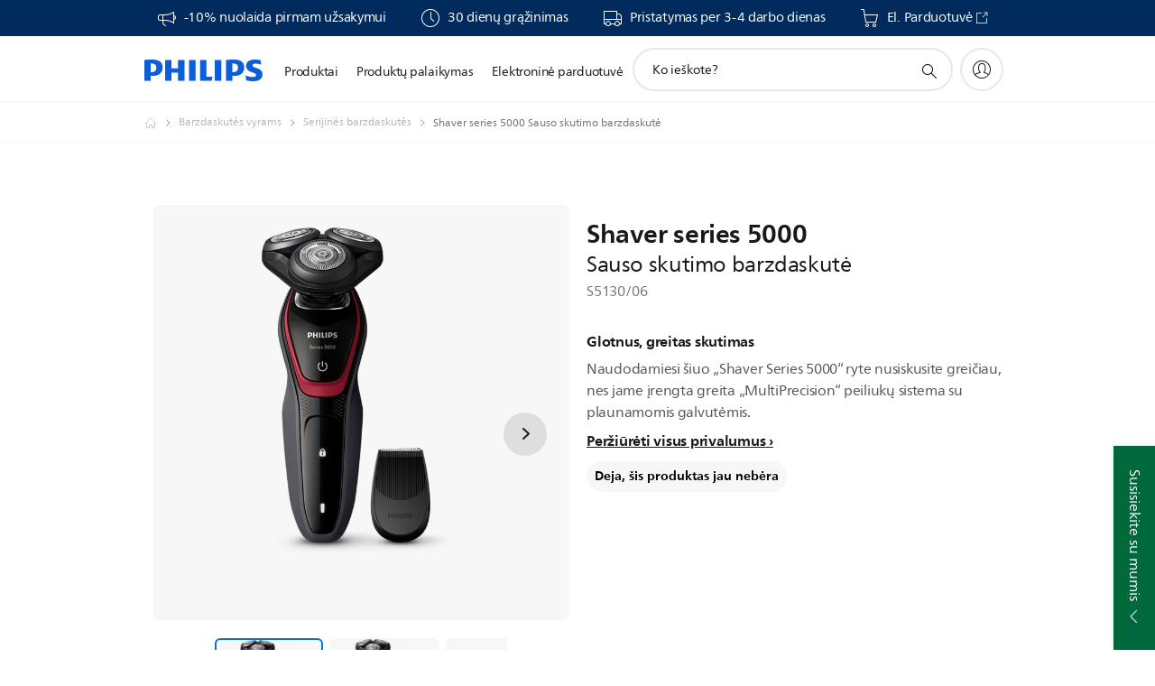

--- FILE ---
content_type: text/html;charset=utf-8
request_url: https://www.philips.lt/c-p/S5130_06/shaver-series-5000-sauso-skutimo-barzdaskute
body_size: 51103
content:
<!DOCTYPE HTML><html lang="lt-lt" dir="ltr" class="no-js non-ie" xmlns:wb="http://open.weibo.com/wb"> <head> <meta charset="utf-8"> <meta name="viewport" content="width=device-width, initial-scale=1"> <script>LUX=function(){function n(){return Date.now?Date.now():+new Date}var r,t=n(),a=window.performance||{},e=a.timing||{activationStart:0,navigationStart:(null===(r=window.LUX)||void 0===r?void 0:r.ns)||t};function i(){return a.now?(r=a.now(),Math.floor(r)):n()-e.navigationStart;var r}(LUX=window.LUX||{}).ac=[],LUX.addData=function(n,r){return LUX.cmd(["addData",n,r])},LUX.cmd=function(n){return LUX.ac.push(n)},LUX.getDebug=function(){return[[t,0,[]]]},LUX.init=function(){return LUX.cmd(["init"])},LUX.mark=function(){for(var n=[],r=0;r<arguments.length;r++)n[r]=arguments[r];if(a.mark)return a.mark.apply(a,n);var t=n[0],e=n[1]||{};void 0===e.startTime&&(e.startTime=i());LUX.cmd(["mark",t,e])},LUX.markLoadTime=function(){return LUX.cmd(["markLoadTime",i()])},LUX.measure=function(){for(var n=[],r=0;r<arguments.length;r++)n[r]=arguments[r];if(a.measure)return a.measure.apply(a,n);var t,e=n[0],o=n[1],u=n[2];t="object"==typeof o?n[1]:{start:o,end:u};t.duration||t.end||(t.end=i());LUX.cmd(["measure",e,t])},LUX.send=function(){return LUX.cmd(["send"])},LUX.ns=t;var o=LUX;return window.LUX_ae=[],window.addEventListener("error",(function(n){window.LUX_ae.push(n)})),o}();</script> <script>!function(){var e=document.cookie.split("; ").find(function(e){return e.startsWith("notice_gdpr_prefs=")});if(e){var t=e.split("=")[1].split(/[,:\s]+/);t.includes("1")&&((n=document.createElement("script")).src="https://cdn.speedcurve.com/js/lux.js?id=33353111",n.async=!0,n.crossOrigin="anonymous",document.head.appendChild(n))}}();</script> <script>LUX.label="Product Detail";</script> <link rel="preconnect" href="https://www.googletagmanager.com"> <link rel="preconnect" href="https://images.philips.com"> <link rel="preconnect" href="https://consent.trustarc.com/"> <link rel="preconnect" href="https://philipselectronicsne.tt.omtrdc.net" crossorigin="use-credentials"> <link rel="preconnect" href="https://www.googleoptimize.com"> <link rel="preload" href="/c-etc/philips/clientlibs/foundation-base/clientlibs-css-rb2014/fonts/neuefrutigerworld-1.20.0-w02/NeueFrutigerWorldW02-Book.woff2" as="font" type="font/woff2" media="(min-width:701px)" crossorigin> <link rel="preload" href="/c-etc/philips/clientlibs/foundation-base/clientlibs-css-rb2014/fonts/neuefrutigerworld-1.20.0-w02/NeueFrutigerWorldW02-Bold.woff2" as="font" type="font/woff2" media="(min-width:701px)" crossorigin> <link rel="preload" href="/c-etc/philips/clientlibs/foundation-base/clientlibs-css-rb2014/fonts/neuefrutigerworld-1.20.0-w02/NeueFrutigerWorldW02-Light.woff2" as="font" type="font/woff2" media="(min-width:701px)" crossorigin> <link rel="preload" href="/c-etc/philips/clientlibs/foundation-base/clientlibs-css-rb2014/fonts/philips-global-icon-font/philips-global-icon-font-v2.8.woff2" as="font" type="font/woff2" crossorigin> <link rel="preload" href="/c-etc/philips/clientlibs/foundation-base/clientlibs-css-rb2014/fonts/philips-global-icon-font/philips-global-icon-font-32-v2.8.woff2" as="font" type="font/woff2" crossorigin> <script> window.dtm=window.dtm || {};
dtm.dnt=false; </script> <title>Shaver series 5000 Sauso skutimo barzdaskutė S5130/06 | Philips</title> <meta name="description" content=" - Naudodamiesi šiuo „Shaver Series 5000“ ryte nusiskusite greičiau, nes jame įrengta greita „MultiPrecision“ peiliukų sistema su plaunamomis galvutėmis."> <meta name="keywords" content="Veido skustuvai, Serijinės barzdaskutės, S5130/06, Sauso skutimo barzdaskutė"> <meta name="PHILIPS.CONTEXT.LOCALE" content="lt_lt"> <meta name="PHILIPS.CONTEXT.CM.ENABLE" content="true"><meta name="PS_CARDTYPE" content="generic"> <meta name="PS_CONTENTTYPE_KEY" content="product"> <meta name="PS_CONTENTTYPE" content="Gaminys"> <meta name="PS_FILTER_CONTENTTYPE" content="Gaminiai"> <meta name="PS_CONTENTGROUP" content="Gaminiai"> <meta name="PS_TITLE" content="Shaver series 5000 Sauso skutimo barzdaskutė"> <meta name="PS_SUBTITLE" content=""> <meta name="PS_BODYTEXT" content=" - Naudodamiesi šiuo „Shaver Series 5000“ ryte nusiskusite greičiau, nes jame įrengta greita „MultiPrecision“ peiliukų sistema su plaunamomis galvutėmis."> <meta name="PS_IMAGE" content="https://images.philips.com/is/image/philipsconsumer/f0c4224b018f47338807ae7b00d81ff3?$pnglarge$"> <meta name="PS_PRODUCT_CONSUMER_STATUS" content="SUPPORT"> <meta name="PS_DTN" content="S5130/06"> <meta name="PS_QUICKLINK_1_LABEL" content="Apžvalga"> <meta name="PS_QUICKLINK_1_LINK" content="https://www.philips.lt/c-p/S5130_06/shaver-series-5000-sauso-skutimo-barzdaskute"> <meta name="PS_QUICKLINK_2_LABEL" content="Svarbiausi techniniai duomenys"> <meta name="PS_QUICKLINK_2_LINK" content="https://www.philips.lt/c-p/S5130_06/shaver-series-5000-sauso-skutimo-barzdaskute/apzvalga#specifications"> <meta name="PS_QUICKLINK_3_LABEL" content="Peržiūros ir apdovanojimai"> <meta name="PS_QUICKLINK_3_LINK" content="https://www.philips.lt/c-p/S5130_06/shaver-series-5000-sauso-skutimo-barzdaskute/apzvalga#reviews"> <meta name="PS_QUICKLINK_4_LABEL" content="Priedai"> <meta name="PS_QUICKLINK_4_LINK" content="https://www.philips.lt/c-p/S5130_06/shaver-series-5000-sauso-skutimo-barzdaskute/dalysiraksesuarai#reviews"> <meta name="PS_QUICKLINK_5_LABEL" content="Palaikymas"> <meta name="PS_QUICKLINK_5_LINK" content="https://www.philips.lt/c-p/S5130_06/shaver-series-5000-sauso-skutimo-barzdaskute/palaikymas#reviews"> <meta name="PS_GTIN" content="08710103738046"> <meta name="PS_PRODUCT_RANK" content="99"> <meta name="PS_PRODUCT_GROUP" content="Asmeninė priežiūra"> <meta name="PS_PRODUCT_CATEGORY" content="Veido skustuvai"> <meta name="PS_PRODUCT_SUBCATEGORY" content="Serijinės barzdaskutės"> <meta name="PS_PRODUCT_TYPE" content="NORMAL"> <meta name="PS_PRODUCT_VERSIONS" content="&bdquo;MultiPrecision&ldquo; peiliukų sistema| 5 krypčių &bdquo;Flex&ldquo; galvutės| &bdquo;SmartClick&ldquo; koreguojamasis kirptuvas"> <meta name="PS_DATE" content="2015-06-29T00:00:00.000+02:00"> <meta name="PS_PRODUCT_SHOPAVAILABILITY" content="false"> <meta name="PS_PRODUCT_ACCESSORY" content="false"> <meta name="PS_ACCESSORY_CTNS" content="SH50/50"> <meta name="PS_PRODUCT_SOLD_ON_PHILIPS" content="false"> <meta name="PS_PRODUCT_PROMOTION" content="false"> <meta name="PS_PRODUCT_SHOPDISCOUNT" content="false"> <meta name="PS_SHOP_ENABLED" content="false"> <meta name="PS_PRODUCT_GROUP_ID" content="PERSONAL_CARE_GR"> <meta name="PS_PRODUCT_CATEGORY_ID" content="MENS_SHAVING_CA"> <meta name="PS_PRODUCT_SUBCATEGORY_ID" content="SERIES_SHAVERS_SU"> <meta name="PHILIPS.METRICS.DIVISION" content="CP"> <meta name="PHILIPS.METRICS.SECTION" content="main"> <meta name="PHILIPS.METRICS.COUNTRY" content="lt"> <meta name="PHILIPS.METRICS.LANGUAGE" content="lt"> <meta name="PHILIPS.METRICS.CATALOGTYPE" content="consumer"> <meta name="PHILIPS.METRICS.PRODUCTGROUP" content="personal_care"> <meta name="PHILIPS.METRICS.PRODUCTCATEGORY" content="mens_shaving"> <meta name="PHILIPS.METRICS.PRODUCTSUBCATEGORY" content="series_shavers"> <meta name="PHILIPS.METRICS.PRODUCTID" content="s5130_06"> <meta name="PHILIPS.METRICS.PAGENAME" content="s5130_06:overview"> <meta property="og:title" content="Pirkti Philips Shaver series 5000 Sauso skutimo barzdaskutė S5130/06 Sauso skutimo barzdaskutė"> <meta property="og:description" content="Naudodamiesi šiuo „Shaver Series 5000“ ryte nusiskusite greičiau, nes jame įrengta greita „MultiPrecision“ peiliukų sistema su plaunamomis galvutėmis.‎"> <meta property="og:type" content="product"> <meta property="og:url" content="https://www.philips.lt/c-p/S5130_06/shaver-series-5000-sauso-skutimo-barzdaskute"> <meta property="og:site_name" content="Philips"> <meta property="twitter:label2" content="Veido skustuvai"> <meta property="twitter:data2" content="Serijinės barzdaskutės"> <script> window.philips = window.philips || {};



philips.context = {
    sector: 'CP',
    isAuthorMode: 'false',
    
    locale: {
        country: 'lt',
        language: 'lt',
        currency: '',
        code: 'lt_LT'
    },
    productCatalog: {
        ctn: 's5130/06',
        catalogType: 'consumer',
        productGroup: 'personal_care',
        productCategory: 'mens_shaving',
        productSubCategory: 'series_shavers',
        shopEnabled : 'false',
        price: "''",
        
        stars: '',
        reviews: '',
        
        inStock: '',
    },
     productCatalogId:
    {
        ctn: 'S5130/06',
        groupId: 'PERSONAL_CARE_GR',
        categoryId: 'MENS_SHAVING_CA',
        subcategoryId: 'SERIES_SHAVERS_SU',
    },
    page: {
        section: 'main',
        pageName: 's5130/06:overview',
        pageType: 'product_detail',
        pageSubType: 'overview',
        pageDetail: 'NORMAL',
        tags: '',
        infoType: '',
        trackingGroup: 'D2C-WEB-UPF-Product',
    },
    url: {
        repositoryPath: '/content/B2C/lt_LT/product-catalog/pe/veido-skustuvai/serijines-barzdaskutes/S5130_06',
        findSimilarProductsLink: 'https://www.philips.lt/c-m-pe/veido-skustuvai/serijines-barzdaskutes/naujausi',
        
        personalizationUrl:'https://www.philips.lt/c-p/S5130_06/shaver-series-5000-sauso-skutimo-barzdaskute'
    }
}; </script> <script src="/a1l4rgpa1fx2crzaqh/s3ns3t0g4k288vipw56.js"></script> <script src="/a1l4rgpa1fx2crzaqh/t1l6vgru59xvprnlz0ll.js" defer></script> <link rel="canonical" href="https://www.philips.lt/c-p/S5130_06/shaver-series-5000-sauso-skutimo-barzdaskute"/> <link rel="apple-touch-icon" href="/c-etc/philips/clientlibs/foundation-base/clientlibs-css/img/favicon/favicon-hd.png"> <link rel="icon" type="image/svg+xml" href="/c-etc/philips/clientlibs/foundation-base/clientlibs-css/img/favicon/favicon.svg"> <link rel="icon" type="image/png" href="/c-etc/philips/clientlibs/foundation-base/clientlibs-css/img/favicon/favicon-192x192.png" sizes="192x192"> <link rel="icon" type="image/png" href="/c-etc/philips/clientlibs/foundation-base/clientlibs-css/img/favicon/favicon-96x96.png" sizes="96x96"> <link rel="icon" type="image/png" href="/c-etc/philips/clientlibs/foundation-base/clientlibs-css/img/favicon/favicon-32x32.png" sizes="32x32"> <link rel="icon" type="image/png" href="/c-etc/philips/clientlibs/foundation-base/clientlibs-css/img/favicon/favicon-16x16.png" sizes="16x16"> <meta name="msapplication-TileColor" content="#ffffff"> <meta name="msapplication-TileImage" content="/etc/philips/clientlibs/foundation-base/clientlibs-css/img/favicon/favicon-hd.png"> <script id="product-schema" data-shoppub-eop="" data-shop="false" type="application/ld+json"> {"@type":"Product","@context":"http://schema.org/","name":"Sauso skutimo barzdaskutė","url":"https://www.philips.lt/c-p/S5130_06/shaver-series-5000-sauso-skutimo-barzdaskute","image":["https://images.philips.com/is/image/philipsconsumer/f0c4224b018f47338807ae7b00d81ff3"],"description":"Naudodamiesi šiuo „Shaver Series 5000“ ryte nusiskusite greičiau, nes jame įrengta greita „MultiPrecision“ peiliukų sistema su plaunamomis galvutėmis.","sku":"S5130/06","mpn":"S5130/06","gtin13":"08710103738046","brand":{"@type":"Thing","name":"Philips"}}</script> <script type="text/javascript"> (function(){(function(l,u,C){var O=[],P=[],f={_version:"3.6.0",_config:{classPrefix:"test-",enableClasses:!0,enableJSClass:!0,usePrefixes:!0},_q:[],on:function(e,t){var n=this;setTimeout(function(){t(n[e])},0)},addTest:function(e,t,n){P.push({name:e,fn:t,options:n})},addAsyncTest:function(e){P.push({name:null,fn:e})}},s=function(){};s.prototype=f,s=new s,s.addTest("svg",!!u.createElementNS&&!!u.createElementNS("http://www.w3.org/2000/svg","svg").createSVGRect),s.addTest("localstorage",function(){var e="modernizr";try{return localStorage.setItem(e,e),localStorage.removeItem(e),!0}catch{return!1}});var w=f._config.usePrefixes?" -webkit- -moz- -o- -ms- ".split(" "):["",""];f._prefixes=w;function v(e,t){return typeof e===t}function F(){var e,t,n,r,i,a,o;for(var p in P)if(P.hasOwnProperty(p)){if(e=[],t=P[p],t.name&&(e.push(t.name.toLowerCase()),t.options&&t.options.aliases&&t.options.aliases.length))for(n=0;n<t.options.aliases.length;n++)e.push(t.options.aliases[n].toLowerCase());for(r=v(t.fn,"function")?t.fn():t.fn,i=0;i<e.length;i++)a=e[i],o=a.split("."),o.length===1?s[o[0]]=r:(s[o[0]]&&!(s[o[0]]instanceof Boolean)&&(s[o[0]]=new Boolean(s[o[0]])),s[o[0]][o[1]]=r),O.push((r?"":"no-")+o.join("-"))}}var g=u.documentElement,_=g.nodeName.toLowerCase()==="svg";function A(e){var t=g.className,n=s._config.classPrefix||"";if(_&&(t=t.baseVal),s._config.enableJSClass){var r=new RegExp("(^|\\s)"+n+"no-js(\\s|$)");t=t.replace(r,"$1"+n+"js$2")}s._config.enableClasses&&(t+=" "+n+e.join(" "+n),_?g.className.baseVal=t:g.className=t)}var j="Moz O ms Webkit",L=f._config.usePrefixes?j.toLowerCase().split(" "):[];f._domPrefixes=L;var T;(function(){var e={}.hasOwnProperty;!v(e,"undefined")&&!v(e.call,"undefined")?T=function(t,n){return e.call(t,n)}:T=function(t,n){return n in t&&v(t.constructor.prototype[n],"undefined")}})(),f._l={},f.on=function(e,t){this._l[e]||(this._l[e]=[]),this._l[e].push(t),s.hasOwnProperty(e)&&setTimeout(function(){s._trigger(e,s[e])},0)},f._trigger=function(e,t){if(this._l[e]){var n=this._l[e];setTimeout(function(){var r,i;for(r=0;r<n.length;r++)i=n[r],i(t)},0),delete this._l[e]}};function q(e,t){if(typeof e=="object")for(var n in e)T(e,n)&&q(n,e[n]);else{e=e.toLowerCase();var r=e.split("."),i=s[r[0]];if(r.length==2&&(i=i[r[1]]),typeof i<"u")return s;t=typeof t=="function"?t():t,r.length==1?s[r[0]]=t:(s[r[0]]&&!(s[r[0]]instanceof Boolean)&&(s[r[0]]=new Boolean(s[r[0]])),s[r[0]][r[1]]=t),A([(t&&t!=!1?"":"no-")+r.join("-")]),s._trigger(e,t)}return s}s._q.push(function(){f.addTest=q});function y(){return typeof u.createElement!="function"?u.createElement(arguments[0]):_?u.createElementNS.call(u,"http://www.w3.org/2000/svg",arguments[0]):u.createElement.apply(u,arguments)}s.addTest("canvas",function(){var e=y("canvas");return!!(e.getContext&&e.getContext("2d"))});var k="CSS"in l&&"supports"in l.CSS,G="supportsCSS"in l;s.addTest("supports",k||G);function J(){var e=u.body;return e||(e=y(_?"svg":"body"),e.fake=!0),e}function z(e,t,n,r){var i="modernizr",a,o,p,c,m=y("div"),d=J();if(parseInt(n,10))for(;n--;)p=y("div"),p.id=r?r[n]:i+(n+1),m.appendChild(p);return a=y("style"),a.type="text/css",a.id="s"+i,(d.fake?d:m).appendChild(a),d.appendChild(m),a.styleSheet?a.styleSheet.cssText=e:a.appendChild(u.createTextNode(e)),m.id=i,d.fake&&(d.style.background="",d.style.overflow="hidden",c=g.style.overflow,g.style.overflow="hidden",g.appendChild(d)),o=t(m,e),d.fake?(d.parentNode.removeChild(d),g.style.overflow=c,g.offsetHeight):m.parentNode.removeChild(m),!!o}var V=function(){var e=l.matchMedia||l.msMatchMedia;return e?function(t){var n=e(t);return n&&n.matches||!1}:function(t){var n=!1;return z("@media "+t+" { #modernizr { position: absolute; } }",function(r){n=(l.getComputedStyle?l.getComputedStyle(r,null):r.currentStyle).position=="absolute"}),n}}();f.mq=V;var X=f.testStyles=z;s.addTest("touchevents",function(){return!!("ontouchstart"in l||l.DocumentTouch&&u instanceof DocumentTouch)});var R=f._config.usePrefixes?j.split(" "):[];f._cssomPrefixes=R;function W(e,t){return!!~(""+e).indexOf(t)}function B(e){return e.replace(/([a-z])-([a-z])/g,function(t,n,r){return n+r.toUpperCase()}).replace(/^-/,"")}var N=function(e){var t=w.length,n=l.CSSRule,r;if(typeof n>"u")return C;if(!e)return!1;if(e=e.replace(/^@/,""),r=e.replace(/-/g,"_").toUpperCase()+"_RULE",r in n)return"@"+e;for(var i=0;i<t;i++){var a=w[i],o=a.toUpperCase()+"_"+r;if(o in n)return"@-"+a.toLowerCase()+"-"+e}return!1};f.atRule=N;function H(e,t){return function(){return e.apply(t,arguments)}}function Z(e,t,n){var r;for(var i in e)if(e[i]in t)return n===!1?e[i]:(r=t[e[i]],v(r,"function")?H(r,n||t):r);return!1}var I={elem:y("modernizr")};s._q.push(function(){delete I.elem});var h={style:I.elem.style};s._q.unshift(function(){delete h.style});function U(e){return e.replace(/([A-Z])/g,function(t,n){return"-"+n.toLowerCase()}).replace(/^ms-/,"-ms-")}function K(e,t,n){var r;if("getComputedStyle"in l){r=getComputedStyle.call(l,e,t);var i=l.console;if(r!==null)n&&(r=r.getPropertyValue(n));else if(i){var a=i.error?"error":"log";i[a].call(i,"getComputedStyle returning null, its possible modernizr test results are inaccurate")}}else r=!t&&e.currentStyle&&e.currentStyle[n];return r}function Q(e,t){var n=e.length;if("CSS"in l&&"supports"in l.CSS){for(;n--;)if(l.CSS.supports(U(e[n]),t))return!0;return!1}else if("CSSSupportsRule"in l){for(var r=[];n--;)r.push("("+U(e[n])+":"+t+")");return r=r.join(" or "),z("@supports ("+r+") { #modernizr { position: absolute; } }",function(i){return K(i,null,"position")=="absolute"})}return C}function D(e,t,n,r){if(r=v(r,"undefined")?!1:r,!v(n,"undefined")){var i=Q(e,n);if(!v(i,"undefined"))return i}for(var a,o,p,c,m,d=["modernizr","tspan","samp"];!h.style&&d.length;)a=!0,h.modElem=y(d.shift()),h.style=h.modElem.style;function E(){a&&(delete h.style,delete h.modElem)}for(p=e.length,o=0;o<p;o++)if(c=e[o],m=h.style[c],W(c,"-")&&(c=B(c)),h.style[c]!==C)if(!r&&!v(n,"undefined")){try{h.style[c]=n}catch{}if(h.style[c]!=m)return E(),t=="pfx"?c:!0}else return E(),t=="pfx"?c:!0;return E(),!1}var Y=f.testProp=function(e,t,n){return D([e],C,t,n)};function x(e,t,n,r,i){var a=e.charAt(0).toUpperCase()+e.slice(1),o=(e+" "+R.join(a+" ")+a).split(" ");return v(t,"string")||v(t,"undefined")?D(o,t,r,i):(o=(e+" "+L.join(a+" ")+a).split(" "),Z(o,t,n))}f.testAllProps=x;function S(e,t,n){return x(e,C,C,t,n)}f.testAllProps=S,s.addTest("flexbox",S("flexBasis","1px",!0)),s.addTest("csstransforms",function(){return navigator.userAgent.indexOf("Android 2.")===-1&&S("transform","scale(1)",!0)}),s.addTest("csstransforms3d",function(){return!!S("perspective","1px",!0)}),s.addTest("csstransitions",S("transition","all",!0)),s.addTest("appearance",S("appearance"));var b=f.prefixed=function(e,t,n){return e.indexOf("@")===0?N(e):(e.indexOf("-")!=-1&&(e=B(e)),t?x(e,t,n):x(e,"pfx"))};s.addTest("fullscreen",!!(b("exitFullscreen",u,!1)||b("cancelFullScreen",u,!1))),s.addTest("objectfit",!!b("objectFit"),{aliases:["object-fit"]}),F(),A(O),delete f.addTest,delete f.addAsyncTest;for(var M=0;M<s._q.length;M++)s._q[M]();l.Modernizr=s})(window,document),window.Modernizr.addTest("correctvh",function(){return!navigator.userAgent.match(/(iPad|iPhone);.*CPU.*OS (6|7)_\d/i)}),window.Modernizr.addTest("touch",function(){return window.Modernizr.touchevents}),window.Modernizr.addTest("ipad",function(){return!!navigator.userAgent.match(/iPad/i)}),window.Modernizr.addTest("iphone",function(){return!!navigator.userAgent.match(/iPhone/i)}),window.Modernizr.addTest("ipod",function(){return!!navigator.userAgent.match(/iPod/i)}),window.Modernizr.addTest("ios",function(){return window.Modernizr.ipad||window.Modernizr.ipod||window.Modernizr.iphone}),function(){var l=document.documentElement,u="no-js";window.Modernizr._config.classPrefix&&l.className.indexOf(u)>-1&&(l.className=l.className.replace(u,window.Modernizr._config.classPrefix+"js"))}(),function(){window.sessionStorage&&window.sessionStorage.getItem("philips.hideRecallBanner")==="true"&&document.documentElement.classList.add("pv-hrb")}()})(); </script><link rel="stylesheet" href="/c-etc/designs/b2c-seamless-theme/clientlibs.260119.css" type="text/css"> <script type="application/json" class="pv-d2c-search__translations"> {"translations":{"d2c-search.more-tab":"Palaikymas ir kt.","d2c-search.search-empty":"Paieška tuščia","d2c-search.sort-by-date-asc":"Data (nuo seniausios)","d2c-search.popular-support-topics-title":"Pagalbos temos","d2c-search.filter-rating-value":"{0} ir daugiau","d2c-search.help-banner-title":"Ieškoti sveikatos priežiūros ir ligoninių produktų ir pagalbos","d2c-search.suggested-results":"Pasiūlyti rezultatai","TBD":"Yra sandėlyje","d2c-search.filter-range-max":"Maks.","d2c-search.sort-by-date-desc":"Data (nuo naujausios)","d2c-search.no-result-for-search":"Apgailestaujame! Rezultatų nerasta. ","d2c-search.nmore":"Daugiau","d2c-search.add-to-cart-btn":"Įdėti į krepšelį","d2c-search.search-results-for":"Paieškos rezultatai","d2c-search.overall-rating":"Bendras vertinimas","d2c-search.bundle-discount-label":"Nuolaida rinkiniui","d2c-search.recently-viewed-title":"Neseniai peržiūrėtos prekės","d2c-search.filter-rating-title":"Kliento vertinimas","d2c-search.submit-search-box":"Pateikti paiešką","d2c-search.sort-by-size-asc":"Dydis (didėjančia tvarka)\n","d2c-search.filters-title":"Filtrai","d2c-search.sort-by-alphabetical-desc":"Pagal abėcėlę (nuo pabaigos)\n","d2c-search.sort-by-relevance":"Tinkamumas","d2c-search.filter-price-title":"Kaina","d2c-search.help-banner-desc":"Ultragarsas, monitoriai, vaizdavimas ir dar daugiau","d2c-search.sort-by-newest":"Naujausia","d2c-search.popular-categories-title":"Populiarios kategorijos","d2c-search.clear":"Išvalyti","d2c-search.help-suggestions-title":"Pasiūlymai","d2c-search.products-tab":"Produktai","d2c-search-added-to-cart-btn":"Įdėtas į krepšelį","d2c-search.refurbishment-label":"Atnaujinimas","d2c-search.sort-by-size-desc":"Dydis (mažėjančia tvarka)\n","d2c-search.search-box-sitewide":"Visoje svetainėje\n","d2c-search.filter-apply-all":"Naudoti filtrus","d2c-search.what-look-for":"Ko ieškote?","d2c-search.try-different-search":"Bandykite ieškoti kitaip.","d2c-search.notify-me-btn":"Praneškite man","d2c-search.sort-by-alphabetical-asc":"Pagal abėcėlę (nuo pradžios)\n","d2c-search.sort-by-rating":"Reitingas","d2c-search.help-banner-cta-text":"Apsilankykite Philips.com/healthcare","d2c-search.search-box-label":"Paieška svetainėje","d2c-search.filter-range-min":"Min.","d2c-search.filter-availability-in-stock":"Yra sandėlyje","d2c-search.filter-availability-title":"Prieinamumas","d2c-search.help-suggestions-1":"Patikrinkite, ar teisingai parašėte visus žodžius.","d2c-search.help-suggestions-3":"Ieškoti pagal gaminio pavadinimą (t. y. „AirFryer“, „Sonicare“).","d2c-search.help-suggestions-2":"Ieškoti pagal gaminio numerį (t. y. HD9240/90, L2BO/00).","d2c-search.added-to-cart-btn":"Įdėtas į krepšelį","d2c-search.help-suggestions-4":"Pabandykite kitokius raktažodžius.","d2c-search.filter-clear-all":"Išvalyti filtrus"}} </script></head> <body class="productdetailspage " style=" " data-country="LT" data-language="lt" data-locale="lt_LT"> <!--<noindex>--> <!-- HEADER SECTION START --> <div class="genericheaderpage basepage page"><div class="header n02v3-header-a n02v3-header component-base"> <header class="p-n02v3 p-layout-row p-n02v3__hamburger--close
     
     
    default pv-padding-block-end--m
     
     p-n02v3__contextual 
     
     
    p-n02v3__usp-banner--active 
    p-n02v3--b2c
    p-n02v3--show-search-field
    
     "
        data-n25="false"
        data-n25-mobile="false"
        data-flyout-links="{&quot;howToRegister&quot;:&quot;https://www.philips.lt/myphilips/register-your-product&quot;,&quot;myProducts&quot;:&quot;/myphilips#/my-products&quot;,&quot;registerProduct&quot;:&quot;/myphilips#/register-new-product/search&quot;,&quot;myDashboard&quot;:&quot;/myphilips#/my-home&quot;,&quot;login&quot;:&quot;/myphilips&quot;,&quot;myAccount&quot;:&quot;https://www.philips.lt/myphilips/register-product#tab\u003duser&quot;,&quot;signUp&quot;:&quot;https://www.philips.lt/myphilips/login#tab\u003dsign-up&quot;}"
        data-is-fixed-height="true"
        data-is-stock-indicator = "inherit"
        data-stock-market=""
        data-stock-indicator-api = "https://tools.eurolandir.com/tools/pricefeed/xmlirmultiiso5.aspx?companyid=2522"
        data-shop-site=""> <div class="p-n02v3__top-banner" data-shop-error-message="Dėl suplanuotos techninės priežiūros šiuo metu negalima vykdyti pirkimų. Pabandykite po kelių valandų.
"> <div class="geodetectionbar tc53-geo-detection-bar"> <div class="p-tc53-geo-detection-bar" data-current-page-path='/content/B2C/lt_LT/product-catalog/pe/veido-skustuvai/serijines-barzdaskutes/S5130_06'> <script type="text/x-handlebars-template" data-template="tc53-geo-detection-bar-template"> <div class="p-notification-bar p-navigation" > <span class="p-text p-direction-ltr"> <label class="p-label" >This page is also available in</label> <a  data-track-type="track-conversion" data-track-name="interaction"  data-track-description="link:geo_detection" class="p-anchor-geobar" href="{{url}}">{{urlLinkName}}</a> </span> <button class="p-close p-square p-inverted p-icon-close p-small" aria-label="Uždaryti"></button> </div> </script> </div> </div> <div class="p-n02v3__usp-banner-wrapper   p-n02v3__usp-banner-wrapper--xs-s-hidden"> <ul class="p-n02v3__usp-banner p-layout-inner p-cell-gutter
                                                 p-n02v3__usp-banner--col4"> <li class="p-n02v3__usp-banner-item"> <div class="gc23v2-1 gc23v2-icon component-base"> <div class="p-gc23v2-icon  
         p-icon-with-text
		
		
         p-row-gutter  "> <!--googleoff: anchor--> <a class="" data-track-type="track-conversion" data-track-name="interaction" data-track-compid="gc23v2" data-track-description="shop" href="https://www.philips.lt/c-e/my-philips.html" target="_self" title="(opens in the same window)" rel="" aria-label=""> <i class="p-icon-announcements"
							aria-label="foundation-base.gc23.p-icon-announcements"></i> <div class="p-gc23v2-icon-text"> <p>-10% nuolaida pirmam užsakymui</p> </div> </a> <!--googleon: anchor--> </div> </div> </li> <li class="p-n02v3__usp-banner-item"> <div class="gc23v2-2 gc23v2-icon component-base"> <div class="p-gc23v2-icon  
         p-icon-with-text
		
		
         p-row-gutter  "> <i class="p-icon-clock"
							aria-label="clock icon"></i> <div class="p-gc23v2-icon-text"> <p>30 dienų grąžinimas</p> </div> </div> </div> </li> <li class="p-n02v3__usp-banner-item"> <div class="gc23v2-3 gc23v2-icon component-base"> <div class="p-gc23v2-icon  
         p-icon-with-text
		
		
         p-row-gutter  "> <i class="p-icon-transport-truck"
							aria-label="transport truck icon"></i> <div class="p-gc23v2-icon-text"> <p>Pristatymas per 3-4 darbo dienas</p> </div> </div> </div> </li> <li class="p-n02v3__usp-banner-item"> <div class="gc23v2-4 gc23v2-icon component-base"> <div class="p-gc23v2-icon  
         p-icon-with-text
		
		
         p-row-gutter  "> <!--googleoff: anchor--> <a class="" data-track-type="track-conversion" data-track-name="interaction" data-track-compid="gc23v2" data-track-description="usp" href="https://www.shop.philips.lt" target="_blank" title="(opens in a new window)" rel="noopener noreferrer" aria-label=""> <i class="p-icon-shoppingcart"
							aria-label="shoppingcart icon"></i> <div class="p-gc23v2-icon-text"> <p>El. Parduotuvė</p> <i class="p-icon-external-link"></i> </div> </a> <!--googleon: anchor--> </div> </div> </li> </ul> </div> </div> <div class="p-n02v3__inner"> <div class="p-layout-inner"> <div class="p-n02v3__shape"> <a href='https://www.philips.lt/' title="Pagrindinis puslapis" class="p-n02v3__shapelink"> <div class="p-n02v3__shape-wrapper"> <svg width="131" height="24" viewBox="0 0 131 24" fill="none" xmlns="http://www.w3.org/2000/svg"> <path d="M44.4019 0.480751V23.5192H37.3709V14.4601H30.0545V23.5192H23.0235V0.480751H30.0545V9.63756H37.3709V0.480751H44.4019ZM68.8676 18.892V0.480751H61.8366V23.5192H74.5465L75.6056 18.892H68.8601H68.8676ZM56.6385 0.480751H49.6075V23.5192H56.6385V0.480751ZM85.1455 0.480751H78.1145V23.5192H85.1455V0.480751ZM119.82 6.36244C119.82 5.10798 121.074 4.52958 123.095 4.52958C125.311 4.52958 127.715 5.01033 129.36 5.68639L128.781 0.676056C126.948 0.292958 125.311 0 122.329 0C116.65 0 112.789 2.2385 112.789 6.94085C112.789 15.0385 123.771 13.4009 123.771 17.1568C123.771 18.5991 122.712 19.3728 120.113 19.3728C117.799 19.3728 114.238 18.5991 112.12 17.5399L112.894 22.8432C115.012 23.6169 117.904 24 120.218 24C126.092 24 130.907 22.0695 130.907 16.2854C130.907 8.5784 119.827 10.0207 119.827 6.35493L119.82 6.36244ZM110.67 8.77371C110.67 14.6554 106.524 18.0282 99.9812 18.0282H97.4798V23.5192H90.4488V0.480751C92.8601 0.187794 96.2254 0 99.0197 0C106.246 0 110.678 2.31361 110.678 8.77371H110.67ZM103.737 8.87136C103.737 5.97934 102.1 4.34178 98.6291 4.34178C98.2685 4.34178 97.8854 4.34178 97.4723 4.36432V13.8817H98.6291C102.287 13.8817 103.737 11.861 103.737 8.87136ZM20.2291 8.77371C20.2291 14.6554 16.0901 18.0282 9.53991 18.0282H7.0385V23.5192H0V0.480751C2.41127 0.187794 5.77653 0 8.57089 0C15.7972 0 20.2216 2.31361 20.2216 8.77371H20.2291ZM13.2883 8.87136C13.2883 5.97934 11.6507 4.34178 8.18779 4.34178C7.82723 4.34178 7.44413 4.34178 7.03099 4.36432V13.8817H8.18779C11.846 13.8817 13.2883 11.861 13.2883 8.87136Z" fill="#0B5ED7"/> </svg> </div> </a> </div> </div> <nav class="p-n02v3__menu"> <div class="p-n02v3__mobiletopbg" aria-hidden="true"></div> <div class="p-n02v3__mobilebottombg" aria-hidden="true"></div> <div class="p-n02v3__m1bg"> <div class="p-n02v3__mwrap"> <div class="p-n02v3__m1title"></div> <ul class="p-n02v3__m1"> <li class="p-n02v3__mli p-n02v3__products p-m-1
                                
                                "> <a href="#" class="p-n02v3__mlink" data-track-type="track-nav-nena" data-track-compid="n02v3" data-track-navid="header" data-track-navdest="consumer:produktai"> <span class="p-n02v3__m1item pv-heading pv-body--s pv-bold">Produktai</span> </a> <div class="p-n02v3__m2bg p-n02v3__miconbg p-n02v3__m2bg--products p-n02v3__mbg--hidden
                                    p-n02v3__contextual--mgbg"> <div class="p-n02v3__mwrap"> <div class="p-n02v3__mtitle"> <div class="p-n02v3__mback">Pagrindinis meniu</div> <div class="p-n02v3__listtitle "> <div class="p-n02v3__mclose"><button class="p-icon-close" arial-label="Pagrindinis meniu" ></button></div> <div class="pv-heading pv-body--m pv-bold">Produktai</div> </div> </div> <ul class="p-n02v3__m2 p-n02v3__micon"> <li class="p-n02v3__mli p-m-1-1 p-n02v3__group
                                                        p-n02v3__contextual--mgliactive"> <a href="#" class="p-n02v3__mlink" data-track-type="track-nav-nena" data-track-compid="n02v3" data-track-navid="header" data-track-navdest="consumer:produktai:asmeninė_priežiūra"> <span class="p-icon-personalcare--32 p-n02v3__m2icon"></span> <span class="pv-heading pv-body--s pv-bold p-n02v3__m2text">Asmeninė priežiūra</span> </a> <div class="p-n02v3__m3bg p-n02v3__mflyout p-n02v3__mbg--hidden
                                                            p-n02v3__contextual--mbg" data-bg-level="3"> <div class="p-n02v3__mwrap"> <div class="p-n02v3__mtitle p-n02v3__t--col14"> <div class="p-n02v3__mback">Pagrindinis meniu</div> <div class="p-n02v3__listtitle "> <div class="p-n02v3__mclose"><button class="p-icon-close"
                                                                                                        arial-label="Pagrindinis meniu"></button></div> <div class="pv-heading pv-body--m pv-bold">Asmeninė priežiūra</div> </div> </div> <ul class="p-n02v3__m3 p-n02v3__m--col14"> <li class="p-n02v3__mli p-n02v3__mli--subgroup p-m-1-1-1
                    "> <a href='#' class="p-n02v3__mlink"><span class="pv-heading pv-body--s">Plaukų šalinimo priemonės</span></a> <div class="p-n02v3__m4bg
                        " data-bg-level="4"> <div class="p-n02v3__mwrap"> <div class="p-n02v3__mtitle p-n02v3__t--col34"> <div class="p-n02v3__mback">Asmeninė priežiūra</div> <div class="p-n02v3__listtitle "> <div class="p-n02v3__mclose"><button class="p-icon-close"
                                                                       arial-label="Atgal"></button></div> <a href="https://www.philips.lt/c-m-pe/plauku-salinimo-priemones" class="p-n02v3__mlink" data-track-type="track-nav-nena" data-track-compid="n02v3" data-track-navid="header" data-track-navdest="consumer:produktai:pe:asmeninė_priežiūra:plaukų_šalinimo_priemonės"> <span class="pv-heading pv-body--m pv-bold p-xs-hidden p-s-hidden p-m-hidden">Plaukų šalinimo priemonės</span> <span class="pv-heading pv-body--m pv-bold p-l-hidden">Plaukų šalinimo priemonės</span></a> </div> </div> <ul class="p-n02v3__m4
            p-n02v3__m--col24
            "> <li class="p-n02v3__mli p-n02v3__mli--cat p-m-1-1-1-1
             "> <a target="" href='https://www.philips.lt/c-m-pe/plauku-salinimo-priemones/lumea' class="p-n02v3__mlink p-n02v3__mlink--no-childs" data-track-type="track-nav-nena" data-track-compid="n02v3" data-track-navid="header" data-track-navdest="consumer:produktai:pe:asmeninė_priežiūra:plaukų_šalinimo_priemonės:philips-lumea-ipl"> <span class="pv-heading pv-body--s"> Philips Lumea IPL </span> </a> </li> <li class="p-n02v3__mli p-n02v3__mli--cat p-m-1-1-1-2
             "> <a target="" href='https://www.philips.lt/c-m-pe/plauku-salinimo-priemones/epiliatoriai' class="p-n02v3__mlink p-n02v3__mlink--no-childs" data-track-type="track-nav-nena" data-track-compid="n02v3" data-track-navid="header" data-track-navdest="consumer:produktai:pe:asmeninė_priežiūra:plaukų_šalinimo_priemonės:epiliatoriai"> <span class="pv-heading pv-body--s"> Epiliatoriai </span> </a> </li> <li class="p-n02v3__mli p-n02v3__mli--cat p-m-1-1-1-3
             "> <a target="" href='https://www.philips.lt/c-m-pe/plauku-salinimo-priemones/moteriski-skustuvai/naujausi#filters=LADYSHAVERS_SU' class="p-n02v3__mlink p-n02v3__mlink--no-childs" data-track-type="track-nav-nena" data-track-compid="n02v3" data-track-navid="header" data-track-navdest="consumer:produktai:pe:asmeninė_priežiūra:plaukų_šalinimo_priemonės:moteriski-skustuvai"> <span class="pv-heading pv-body--s"> Moteriški skustuvai </span> </a> </li> </ul> </div> </div> </li> <li class="p-n02v3__mli p-n02v3__mli--subgroup p-m-1-1-2
                    "> <a href='#' class="p-n02v3__mlink"><span class="pv-heading pv-body--s">Skustuvai</span></a> <div class="p-n02v3__m4bg
                        " data-bg-level="4"> <div class="p-n02v3__mwrap"> <div class="p-n02v3__mtitle p-n02v3__t--col34"> <div class="p-n02v3__mback">Asmeninė priežiūra</div> <div class="p-n02v3__listtitle "> <div class="p-n02v3__mclose"><button class="p-icon-close"
                                                                       arial-label="Atgal"></button></div> <div class="pv-heading pv-body--m pv-bold">Skustuvai</div> </div> </div> <ul class="p-n02v3__m4
            p-n02v3__m--col24
            "> <li class="p-n02v3__mli p-n02v3__mli--cat p-m-1-1-2-1
             "> <a target="" href='https://www.philips.lt/c-m-pe/oneblade-kirpti-modeliuoti-skusti' class="p-n02v3__mlink p-n02v3__mlink--no-childs" data-track-type="track-nav-nena" data-track-compid="n02v3" data-track-navid="header" data-track-navdest="consumer:produktai:pe:asmeninė_priežiūra:skustuvai:oneblade-kirpti-skusti-formuoti-nav"> <span class="pv-heading pv-body--s"> „OneBlade“ – kirpti, skusti, formuoti </span> </a> </li> <li class="p-n02v3__mli p-n02v3__mli--cat p-m-1-1-2-2
             "> <a target="" href='https://www.philips.lt/c-e/pe/oneblade-atsarginiai-peiliukai.html' class="p-n02v3__mlink p-n02v3__mlink--no-childs" data-track-type="track-nav-nena" data-track-compid="n02v3" data-track-navid="header" data-track-navdest="consumer:produktai:pe:asmeninė_priežiūra:skustuvai:oneblade-replacement-blades"> <span class="pv-heading pv-body--s"> „OneBlade“ pakaitiniai peiliukai </span> </a> </li> <li class="p-n02v3__mli p-n02v3__mli--cat p-m-1-1-2-3
             "> <a target="" href='https://www.philips.lt/c-m-pe/veido-skustuvai' class="p-n02v3__mlink p-n02v3__mlink--no-childs" data-track-type="track-nav-nena" data-track-compid="n02v3" data-track-navid="header" data-track-navdest="consumer:produktai:pe:asmeninė_priežiūra:skustuvai:veid0-prieziura-barzdaskutes"> <span class="pv-heading pv-body--s"> Veido priežiūra – barzdaskutės </span> </a> </li> <li class="p-n02v3__mli p-n02v3__mli--cat p-m-1-1-2-4
             "> <a target="" href='https://www.philips.lt/c-m-pe/kuno-skustuvai' class="p-n02v3__mlink p-n02v3__mlink--no-childs" data-track-type="track-nav-nena" data-track-compid="n02v3" data-track-navid="header" data-track-navdest="consumer:produktai:pe:asmeninė_priežiūra:skustuvai:bodygroomer-kuno-skustuvai"> <span class="pv-heading pv-body--s"> „BodyGroomer“ – kūno skustuvai </span> </a> </li> <li class="p-n02v3__mli p-n02v3__mli--cat p-m-1-1-2-5
             "> <a target="" href='https://www.philips.lt/c-m-pe/priedai-ir-keiciamos-dalys' class="p-n02v3__mlink p-n02v3__mlink--no-childs" data-track-type="track-nav-nena" data-track-compid="n02v3" data-track-navid="header" data-track-navdest="consumer:produktai:pe:asmeninė_priežiūra:skustuvai:priedai-ir-keiciamos-dalys"> <span class="pv-heading pv-body--s"> Priedai ir keičiamos dalys </span> </a> </li> </ul> </div> </div> </li> <li class="p-n02v3__mli p-n02v3__mli--subgroup p-m-1-1-3
                    "> <a href='#' class="p-n02v3__mlink"><span class="pv-heading pv-body--s">Veido priežiuros rinkiniai vyrams</span></a> <div class="p-n02v3__m4bg
                        " data-bg-level="4"> <div class="p-n02v3__mwrap"> <div class="p-n02v3__mtitle p-n02v3__t--col34"> <div class="p-n02v3__mback">Asmeninė priežiūra</div> <div class="p-n02v3__listtitle "> <div class="p-n02v3__mclose"><button class="p-icon-close"
                                                                       arial-label="Atgal"></button></div> <a href="https://www.philips.lt/c-m-pe/veido-prieziuros-prietaisai-rinkiniai" class="p-n02v3__mlink" data-track-type="track-nav-nena" data-track-compid="n02v3" data-track-navid="header" data-track-navdest="consumer:produktai:pe:asmeninė_priežiūra:veido_priežiuros_rinkiniai_vyrams"> <span class="pv-heading pv-body--m pv-bold p-xs-hidden p-s-hidden p-m-hidden">Veido priežiuros rinkiniai vyrams</span> <span class="pv-heading pv-body--m pv-bold p-l-hidden">Veido priežiuros rinkiniai vyrams</span></a> </div> </div> <ul class="p-n02v3__m4
            p-n02v3__m--col24
            "> <li class="p-n02v3__mli p-n02v3__mli--cat p-m-1-1-3-1
             "> <a target="" href='https://www.philips.lt/c-m-pe/veido-prieziuros-prietaisai-rinkiniai/barzdakirpes' class="p-n02v3__mlink p-n02v3__mlink--no-childs" data-track-type="track-nav-nena" data-track-compid="n02v3" data-track-navid="header" data-track-navdest="consumer:produktai:pe:asmeninė_priežiūra:veido_priežiuros_rinkiniai_vyrams:barzdos-kirptuvas"> <span class="pv-heading pv-body--s"> Barzdos kirptuvai </span> </a> </li> <li class="p-n02v3__mli p-n02v3__mli--cat p-m-1-1-3-2
             "> <a target="" href='https://www.philips.lt/c-m-pe/veido-prieziuros-prietaisai-rinkiniai/daugiafunkciai-kirptuvai' class="p-n02v3__mlink p-n02v3__mlink--no-childs" data-track-type="track-nav-nena" data-track-compid="n02v3" data-track-navid="header" data-track-navdest="consumer:produktai:pe:asmeninė_priežiūra:veido_priežiuros_rinkiniai_vyrams:multigroomer-nuo-galvosiki-koju"> <span class="pv-heading pv-body--s"> „Multigroomer“ - nuo galvos iki kojų </span> </a> </li> <li class="p-n02v3__mli p-n02v3__mli--cat p-m-1-1-3-3
             "> <a target="" href='https://www.philips.lt/c-m-pe/veido-prieziuros-prietaisai-rinkiniai/nosies-plauku-kirptuvas' class="p-n02v3__mlink p-n02v3__mlink--no-childs" data-track-type="track-nav-nena" data-track-compid="n02v3" data-track-navid="header" data-track-navdest="consumer:produktai:pe:asmeninė_priežiūra:veido_priežiuros_rinkiniai_vyrams:nosies-plauku-kirptuvai"> <span class="pv-heading pv-body--s"> Nosies plaukų kirptuvai </span> </a> </li> <li class="p-n02v3__mli p-n02v3__mli--cat p-m-1-1-3-4
             "> <a target="" href='https://www.philips.lt/c-m-pe/plauku-kirpimo-masineles' class="p-n02v3__mlink p-n02v3__mlink--no-childs" data-track-type="track-nav-nena" data-track-compid="n02v3" data-track-navid="header" data-track-navdest="consumer:produktai:pe:asmeninė_priežiūra:veido_priežiuros_rinkiniai_vyrams:paluku-kirpimo-masineles"> <span class="pv-heading pv-body--s"> Plaukų kirpimo mašinėlės </span> </a> </li> </ul> </div> </div> </li> <li class="p-n02v3__mli p-n02v3__mli--subgroup p-m-1-1-4
                    "> <a href='#' class="p-n02v3__mlink"><span class="pv-heading pv-body--s">Elektriniai dantų šepetėliai</span></a> <div class="p-n02v3__m4bg
                        " data-bg-level="4"> <div class="p-n02v3__mwrap"> <div class="p-n02v3__mtitle p-n02v3__t--col34"> <div class="p-n02v3__mback">Asmeninė priežiūra</div> <div class="p-n02v3__listtitle "> <div class="p-n02v3__mclose"><button class="p-icon-close"
                                                                       arial-label="Atgal"></button></div> <a href="https://www.philips.lt/c-m-pe/elektriniai-dant-sepeteliai" class="p-n02v3__mlink" data-track-type="track-nav-nena" data-track-compid="n02v3" data-track-navid="header" data-track-navdest="consumer:produktai:pe:asmeninė_priežiūra:elektriniai_dantų_šepetėliai"> <span class="pv-heading pv-body--m pv-bold p-xs-hidden p-s-hidden p-m-hidden">Elektriniai dantų šepetėliai</span> <span class="pv-heading pv-body--m pv-bold p-l-hidden">Elektriniai dantų šepetėliai</span></a> </div> </div> <ul class="p-n02v3__m4
            p-n02v3__m--col24
            "> <li class="p-n02v3__mli p-n02v3__mli--cat p-m-1-1-4-1
             "> <a target="" href='https://www.philips.lt/c-e/pe/sonicare-elektriniai-dant-sepeteliai.html' class="p-n02v3__mlink p-n02v3__mlink--no-childs" data-track-type="track-nav-nena" data-track-compid="n02v3" data-track-navid="header" data-track-navdest="consumer:produktai:pe:asmeninė_priežiūra:elektriniai_dantų_šepetėliai:sonicare-electric-toothbrushes-nav"> <span class="pv-heading pv-body--s"> „Sonicare“ elektriniai dantų šepetėliai </span> </a> </li> <li class="p-n02v3__mli p-n02v3__mli--cat p-m-1-1-4-2
             "> <a target="" href='https://www.philips.lt/c-m-pe/elektriniai-dant-sepeteliai/sonicare-vaikams' class="p-n02v3__mlink p-n02v3__mlink--no-childs" data-track-type="track-nav-nena" data-track-compid="n02v3" data-track-navid="header" data-track-navdest="consumer:produktai:pe:asmeninė_priežiūra:elektriniai_dantų_šepetėliai:sonicare-vaikams-nav"> <span class="pv-heading pv-body--s"> Elektriniai dantų šepetėliai vaikams </span> </a> </li> <li class="p-n02v3__mli p-n02v3__mli--cat p-m-1-1-4-3
             "> <a target="" href='https://www.philips.lt/c-m-pe/dantu-sepeteliu-galvutes' class="p-n02v3__mlink p-n02v3__mlink--no-childs" data-track-type="track-nav-nena" data-track-compid="n02v3" data-track-navid="header" data-track-navdest="consumer:produktai:pe:asmeninė_priežiūra:elektriniai_dantų_šepetėliai:"> <span class="pv-heading pv-body--s"> Dantų šepetėlių galvutės </span> </a> </li> <li class="p-n02v3__mli p-n02v3__mli--cat p-m-1-1-4-4
             "> <a target="" href='https://www.philips.lt/c-m-pe/power-flosser' class="p-n02v3__mlink p-n02v3__mlink--no-childs" data-track-type="track-nav-nena" data-track-compid="n02v3" data-track-navid="header" data-track-navdest="consumer:produktai:pe:asmeninė_priežiūra:elektriniai_dantų_šepetėliai:oral-irrigators-nav"> <span class="pv-heading pv-body--s"> Burnos irigatoriai </span> </a> </li> <li class="p-n02v3__mli p-n02v3__mli--cat p-m-1-1-4-5
             "> <a target="" href='https://www.philips.lt/c-m-pe/gaivus-burnos-kvapas' class="p-n02v3__mlink p-n02v3__mlink--no-childs" data-track-type="track-nav-nena" data-track-compid="n02v3" data-track-navid="header" data-track-navdest="consumer:produktai:pe:asmeninė_priežiūra:elektriniai_dantų_šepetėliai:gaiviam-burnos-kvapui-nav"> <span class="pv-heading pv-body--s"> Gaivus burnos kvapas </span> </a> </li> </ul> </div> </div> </li> <li class="p-n02v3__mli p-n02v3__mli--subgroup p-m-1-1-5
                    "> <a href='#' class="p-n02v3__mlink"><span class="pv-heading pv-body--s">Plaukų priežiūra</span></a> <div class="p-n02v3__m4bg
                        " data-bg-level="4"> <div class="p-n02v3__mwrap"> <div class="p-n02v3__mtitle p-n02v3__t--col34"> <div class="p-n02v3__mback">Asmeninė priežiūra</div> <div class="p-n02v3__listtitle "> <div class="p-n02v3__mclose"><button class="p-icon-close"
                                                                       arial-label="Atgal"></button></div> <a href="https://www.philips.lt/c-m-pe/plauku-prieziura" class="p-n02v3__mlink" data-track-type="track-nav-nena" data-track-compid="n02v3" data-track-navid="header" data-track-navdest="consumer:produktai:pe:asmeninė_priežiūra:plaukų_priežiūra"> <span class="pv-heading pv-body--m pv-bold p-xs-hidden p-s-hidden p-m-hidden">Plaukų priežiūra</span> <span class="pv-heading pv-body--m pv-bold p-l-hidden">Plaukų priežiūra</span></a> </div> </div> <ul class="p-n02v3__m4
            p-n02v3__m--col24
            "> <li class="p-n02v3__mli p-n02v3__mli--cat p-m-1-1-5-1
             "> <a target="" href='https://www.philips.lt/c-e/pe/plauku-prieziura/plauku-dziovintuvas.html' class="p-n02v3__mlink p-n02v3__mlink--no-childs" data-track-type="track-nav-nena" data-track-compid="n02v3" data-track-navid="header" data-track-navdest="consumer:produktai:pe:asmeninė_priežiūra:plaukų_priežiūra:plauku-dziovintuvas-su-senseiq"> <span class="pv-heading pv-body--s"> Plaukų džiovintuvas su „SenseIQ“ </span> </a> </li> <li class="p-n02v3__mli p-n02v3__mli--cat p-m-1-1-5-2
             "> <a target="" href='https://www.philips.lt/c-e/pe/plauku-prieziura/plauku-tiesintuvas.html' class="p-n02v3__mlink p-n02v3__mlink--no-childs" data-track-type="track-nav-nena" data-track-compid="n02v3" data-track-navid="header" data-track-navdest="consumer:produktai:pe:asmeninė_priežiūra:plaukų_priežiūra:plauku-tiesintuvai-su-senseiq"> <span class="pv-heading pv-body--s"> Plaukų tiesintuvai su „SenseIQ“ </span> </a> </li> <li class="p-n02v3__mli p-n02v3__mli--cat p-m-1-1-5-3
             "> <a target="" href='https://www.philips.lt/c-e/pe/plauku-prieziura/autocurler-8000-series.html' class="p-n02v3__mlink p-n02v3__mlink--no-childs" data-track-type="track-nav-nena" data-track-compid="n02v3" data-track-navid="header" data-track-navdest="consumer:produktai:pe:asmeninė_priežiūra:plaukų_priežiūra:plauku-garbanoklis-senseiq"> <span class="pv-heading pv-body--s"> Plaukų garbanoklis „SenseIQ“ </span> </a> </li> </ul> </div> </div> </li> <li class="p-n02v3__mli p-n02v3__mli--subgroup p-m-1-1-6
                    "> <a href='#' class="p-n02v3__mlink"><span class="pv-heading pv-body--s">Tinklaraščiai</span></a> <div class="p-n02v3__m4bg
                        " data-bg-level="4"> <div class="p-n02v3__mwrap"> <div class="p-n02v3__mtitle p-n02v3__t--col34"> <div class="p-n02v3__mback">Asmeninė priežiūra</div> <div class="p-n02v3__listtitle "> <div class="p-n02v3__mclose"><button class="p-icon-close"
                                                                       arial-label="Atgal"></button></div> <a href="https://www.philips.lt/c-e/blog.html" class="p-n02v3__mlink" data-track-type="track-nav-nena" data-track-compid="n02v3" data-track-navid="header" data-track-navdest="consumer:produktai:pe:asmeninė_priežiūra:tinklaraščiai"> <span class="pv-heading pv-body--m pv-bold p-xs-hidden p-s-hidden p-m-hidden">Tinklaraščiai</span> <span class="pv-heading pv-body--m pv-bold p-l-hidden">Tinklaraščiai</span></a> </div> </div> <ul class="p-n02v3__m4
            p-n02v3__m--col24
            "> <li class="p-n02v3__mli p-n02v3__mli--cat p-m-1-1-6-1
             "> <a target="" href='https://www.philips.lt/c-e/blog/groziui.html' class="p-n02v3__mlink p-n02v3__mlink--no-childs" data-track-type="track-nav-nena" data-track-compid="n02v3" data-track-navid="header" data-track-navdest="consumer:produktai:pe:asmeninė_priežiūra:tinklaraščiai:groziui"> <span class="pv-heading pv-body--s"> Grožiui </span> </a> </li> <li class="p-n02v3__mli p-n02v3__mli--cat p-m-1-1-6-2
             "> <a target="" href='https://www.philips.lt/c-e/blog/burnos-higiena.html' class="p-n02v3__mlink p-n02v3__mlink--no-childs" data-track-type="track-nav-nena" data-track-compid="n02v3" data-track-navid="header" data-track-navdest="consumer:produktai:pe:asmeninė_priežiūra:tinklaraščiai:burnos-prieziurai"> <span class="pv-heading pv-body--s"> Burnos priežiūrai </span> </a> </li> </ul> </div> </div> </li> </ul> </div> </div> </li> <li class="p-n02v3__mli p-m-1-2 p-n02v3__group
                                                        "> <a href="#" class="p-n02v3__mlink" data-track-type="track-nav-nena" data-track-compid="n02v3" data-track-navid="header" data-track-navdest="consumer:produktai:buitiniai_prietaisai"> <span class="p-icon-household--32 p-n02v3__m2icon"></span> <span class="pv-heading pv-body--s pv-bold p-n02v3__m2text">Buitiniai prietaisai</span> </a> <div class="p-n02v3__m3bg p-n02v3__mflyout p-n02v3__mbg--hidden
                                                            " data-bg-level="3"> <div class="p-n02v3__mwrap"> <div class="p-n02v3__mtitle p-n02v3__t--col14"> <div class="p-n02v3__mback">Pagrindinis meniu</div> <div class="p-n02v3__listtitle "> <div class="p-n02v3__mclose"><button class="p-icon-close"
                                                                                                        arial-label="Pagrindinis meniu"></button></div> <div class="pv-heading pv-body--m pv-bold">Buitiniai prietaisai</div> </div> </div> <ul class="p-n02v3__m3 p-n02v3__m--col14"> <li class="p-n02v3__mli p-n02v3__mli--subgroup p-m-1-2-1
                    "> <a href='#' class="p-n02v3__mlink"><span class="pv-heading pv-body--s">Kavos aparatai</span></a> <div class="p-n02v3__m4bg
                        " data-bg-level="4"> <div class="p-n02v3__mwrap"> <div class="p-n02v3__mtitle p-n02v3__t--col34"> <div class="p-n02v3__mback">Buitiniai prietaisai</div> <div class="p-n02v3__listtitle "> <div class="p-n02v3__mclose"><button class="p-icon-close"
                                                                       arial-label="Atgal"></button></div> <div class="pv-heading pv-body--m pv-bold">Kavos aparatai</div> </div> </div> <ul class="p-n02v3__m4
            p-n02v3__m--col24
            "> <li class="p-n02v3__mli p-n02v3__mli--cat p-m-1-2-1-1
             "> <a target="" href='https://www.philips.lt/c-m-ho/kava' class="p-n02v3__mlink p-n02v3__mlink--no-childs" data-track-type="track-nav-nena" data-track-compid="n02v3" data-track-navid="header" data-track-navdest="consumer:produktai:ho:buitiniai_prietaisai:kavos_aparatai:"> <span class="pv-heading pv-body--s"> Kava </span> </a> </li> <li class="p-n02v3__mli p-n02v3__mli--cat p-m-1-2-1-2
             "> <a target="" href='https://www.philips.lt/c-m-ho/kava/saeco-automatinis-espresso-kavos-aparatas/xelsis' class="p-n02v3__mlink p-n02v3__mlink--no-childs" data-track-type="track-nav-nena" data-track-compid="n02v3" data-track-navid="header" data-track-navdest="consumer:produktai:ho:buitiniai_prietaisai:kavos_aparatai:saeco-automatiniai-kavos-aparatai"> <span class="pv-heading pv-body--s"> Saeco automatiniai kavos aparatai </span> </a> </li> <li class="p-n02v3__mli p-n02v3__mli--cat p-m-1-2-1-3
             "> <a target="" href='https://www.philips.lt/c-m-ho/kava/philips-automatic-espresso-machine' class="p-n02v3__mlink p-n02v3__mlink--no-childs" data-track-type="track-nav-nena" data-track-compid="n02v3" data-track-navid="header" data-track-navdest="consumer:produktai:ho:buitiniai_prietaisai:kavos_aparatai:philips-automatic-nav"> <span class="pv-heading pv-body--s"> Philips automatiniai kavos aparatai </span> </a> </li> <li class="p-n02v3__mli p-n02v3__mli--cat p-m-1-2-1-4
             "> <a target="" href='https://www.philips.lt/c-m-ho/kava/pusiau-automatinis-espreso-aparatas' class="p-n02v3__mlink p-n02v3__mlink--no-childs" data-track-type="track-nav-nena" data-track-compid="n02v3" data-track-navid="header" data-track-navdest="consumer:produktai:ho:buitiniai_prietaisai:kavos_aparatai:semi-automatic-coffee-machines-nav"> <span class="pv-heading pv-body--s"> Pusiau automatiniai kavos aparatai </span> </a> </li> <li class="p-n02v3__mli p-n02v3__mli--cat p-m-1-2-1-5
             "> <a target="" href='https://www.philips.lt/c-m-ho/kava/kavos-virimo-aparatai-su-maiseliais' class="p-n02v3__mlink p-n02v3__mlink--no-childs" data-track-type="track-nav-nena" data-track-compid="n02v3" data-track-navid="header" data-track-navdest="consumer:produktai:ho:buitiniai_prietaisai:kavos_aparatai:filtruotos-kavos-aparatai"> <span class="pv-heading pv-body--s"> Filtruotos kavos aparatai </span> </a> </li> <li class="p-n02v3__mli p-n02v3__mli--cat p-m-1-2-1-6
             "> <a target="" href='https://www.philips.lt/c-m-ho/kava/kavos-aparatai-kaip-priziureti' class="p-n02v3__mlink p-n02v3__mlink--no-childs" data-track-type="track-nav-nena" data-track-compid="n02v3" data-track-navid="header" data-track-navdest="consumer:produktai:ho:buitiniai_prietaisai:kavos_aparatai:kavos-aparatu-palaikymas"> <span class="pv-heading pv-body--s"> Kavos aparatų palaikymas </span> </a> </li> </ul> </div> </div> </li> <li class="p-n02v3__mli p-n02v3__mli--subgroup p-m-1-2-2
                    "> <a href='#' class="p-n02v3__mlink"><span class="pv-heading pv-body--s">Paruošimas ir gaminimas</span></a> <div class="p-n02v3__m4bg
                        " data-bg-level="4"> <div class="p-n02v3__mwrap"> <div class="p-n02v3__mtitle p-n02v3__t--col34"> <div class="p-n02v3__mback">Buitiniai prietaisai</div> <div class="p-n02v3__listtitle "> <div class="p-n02v3__mclose"><button class="p-icon-close"
                                                                       arial-label="Atgal"></button></div> <div class="pv-heading pv-body--m pv-bold">Paruošimas ir gaminimas</div> </div> </div> <ul class="p-n02v3__m4
            p-n02v3__m--col24
            "> <li class="p-n02v3__mli p-n02v3__mli--cat p-m-1-2-2-1
             "> <a target="" href='https://www.philips.lt/c-m-ho/gaminimas/airfryer' class="p-n02v3__mlink p-n02v3__mlink--no-childs" data-track-type="track-nav-nena" data-track-compid="n02v3" data-track-navid="header" data-track-navdest="consumer:produktai:ho:buitiniai_prietaisai:paruošimas_ir_gaminimas:airfryer-nav"> <span class="pv-heading pv-body--s"> Airfryer </span> </a> </li> <li class="p-n02v3__mli p-n02v3__mli--cat p-m-1-2-2-2
             "> <a target="" href='https://www.philips.lt/c-m-ho/virduliai/virdulys/naujausi#layout=12.subcategory.p-grid&filters=KETTLES_SU' class="p-n02v3__mlink p-n02v3__mlink--no-childs" data-track-type="track-nav-nena" data-track-compid="n02v3" data-track-navid="header" data-track-navdest="consumer:produktai:ho:buitiniai_prietaisai:paruošimas_ir_gaminimas:virduliai-nav"> <span class="pv-heading pv-body--s"> Virduliai </span> </a> </li> <li class="p-n02v3__mli p-n02v3__mli--cat p-m-1-2-2-3
             "> <a target="" href='https://www.philips.lt/c-m-ho/maisto-ruosimas' class="p-n02v3__mlink p-n02v3__mlink--no-childs" data-track-type="track-nav-nena" data-track-compid="n02v3" data-track-navid="header" data-track-navdest="consumer:produktai:ho:buitiniai_prietaisai:paruošimas_ir_gaminimas:multifunctional-nav"> <span class="pv-heading pv-body--s"> Daugiafunkciniai puodai, griliai, maisto garintuvai </span> </a> </li> <li class="p-n02v3__mli p-n02v3__mli--cat p-m-1-2-2-4
             "> <a target="" href='https://www.philips.lt/c-m-ho/maisto-gaminimas' class="p-n02v3__mlink p-n02v3__mlink--no-childs" data-track-type="track-nav-nena" data-track-compid="n02v3" data-track-navid="header" data-track-navdest="consumer:produktai:ho:buitiniai_prietaisai:paruošimas_ir_gaminimas:"> <span class="pv-heading pv-body--s"> Maisto gaminimas </span> </a> </li> <li class="p-n02v3__mli p-n02v3__mli--cat p-m-1-2-2-5
             "> <a target="" href='https://www.philips.lt/c-m-ho/maisto-ruosimas/prietaisas-makaronams-ruosti' class="p-n02v3__mlink p-n02v3__mlink--no-childs" data-track-type="track-nav-nena" data-track-compid="n02v3" data-track-navid="header" data-track-navdest="consumer:produktai:ho:buitiniai_prietaisai:paruošimas_ir_gaminimas:pasta-making-nav"> <span class="pv-heading pv-body--s"> Makaronų gaminimo </span> </a> </li> <li class="p-n02v3__mli p-n02v3__mli--cat p-m-1-2-2-6
             "> <a target="" href='https://www.philips.lt/c-m-ho/maisto-gaminimas/sulciaspaudes' class="p-n02v3__mlink p-n02v3__mlink--no-childs" data-track-type="track-nav-nena" data-track-compid="n02v3" data-track-navid="header" data-track-navdest="consumer:produktai:ho:buitiniai_prietaisai:paruošimas_ir_gaminimas:sul-iaspaud-s"> <span class="pv-heading pv-body--s"> Sulčiaspaudės </span> </a> </li> <li class="p-n02v3__mli p-n02v3__mli--cat p-m-1-2-2-7
             "> <a target="" href='https://www.philips.lt/c-m-ho/maisto-gaminimas/sulciaspaudes/maisytuvas' class="p-n02v3__mlink p-n02v3__mlink--no-childs" data-track-type="track-nav-nena" data-track-compid="n02v3" data-track-navid="header" data-track-navdest="consumer:produktai:ho:buitiniai_prietaisai:paruošimas_ir_gaminimas:maisytuvas"> <span class="pv-heading pv-body--s"> Kokteilinės </span> </a> </li> <li class="p-n02v3__mli p-n02v3__mli--cat p-m-1-2-2-8
             "> <a target="" href='https://www.philips.lt/c-e/ho/homeid-app.html' class="p-n02v3__mlink p-n02v3__mlink--no-childs" data-track-type="track-nav-nena" data-track-compid="n02v3" data-track-navid="header" data-track-navdest="consumer:produktai:ho:buitiniai_prietaisai:paruošimas_ir_gaminimas:homeid-app-nav"> <span class="pv-heading pv-body--s"> HomeID App </span> </a> </li> </ul> </div> </div> </li> <li class="p-n02v3__mli p-n02v3__mli--subgroup p-m-1-2-3
                    "> <a href='#' class="p-n02v3__mlink"><span class="pv-heading pv-body--s">Lyginimas ir valymas</span></a> <div class="p-n02v3__m4bg
                        " data-bg-level="4"> <div class="p-n02v3__mwrap"> <div class="p-n02v3__mtitle p-n02v3__t--col34"> <div class="p-n02v3__mback">Buitiniai prietaisai</div> <div class="p-n02v3__listtitle "> <div class="p-n02v3__mclose"><button class="p-icon-close"
                                                                       arial-label="Atgal"></button></div> <div class="pv-heading pv-body--m pv-bold">Lyginimas ir valymas</div> </div> </div> <ul class="p-n02v3__m4
            p-n02v3__m--col24
            "> <li class="p-n02v3__mli p-n02v3__mli--cat p-m-1-2-3-1
             "> <a target="" href='https://www.philips.lt/c-m-ho/dulkiu-siurbliai-sluotos' class="p-n02v3__mlink p-n02v3__mlink--no-childs" data-track-type="track-nav-nena" data-track-compid="n02v3" data-track-navid="header" data-track-navdest="consumer:produktai:ho:buitiniai_prietaisai:lyginimas_ir_valymas:"> <span class="pv-heading pv-body--s"> Dulkių siurbliai-šluotos </span> </a> </li> <li class="p-n02v3__mli p-n02v3__mli--cat p-m-1-2-3-2
             "> <a target="" href='https://www.philips.lt/c-m-ho/dulkiu-siurbliai-sluotos/dulkiu-siurblys-sluota' class="p-n02v3__mlink p-n02v3__mlink--no-childs" data-track-type="track-nav-nena" data-track-compid="n02v3" data-track-navid="header" data-track-navdest="consumer:produktai:ho:buitiniai_prietaisai:lyginimas_ir_valymas:speedpro-max-aqua-nav"> <span class="pv-heading pv-body--s"> Belaidžiai dulkių siurbliai </span> </a> </li> <li class="p-n02v3__mli p-n02v3__mli--cat p-m-1-2-3-3
             "> <a target="" href='https://www.philips.lt/c-m-ho/dulkiu-siurbliai-sluotos/siurbimo-ir-dregno-valymo-robotai' class="p-n02v3__mlink p-n02v3__mlink--no-childs" data-track-type="track-nav-nena" data-track-compid="n02v3" data-track-navid="header" data-track-navdest="consumer:produktai:ho:buitiniai_prietaisai:lyginimas_ir_valymas:robot-vacuum-cleaners"> <span class="pv-heading pv-body--s"> Dulkių siurbliai robotai </span> </a> </li> <li class="p-n02v3__mli p-n02v3__mli--cat p-m-1-2-3-4
             "> <a target="" href='https://www.philips.lt/c-m-ho/dulkiu-siurblio-sluotos-priedai' class="p-n02v3__mlink p-n02v3__mlink--no-childs" data-track-type="track-nav-nena" data-track-compid="n02v3" data-track-navid="header" data-track-navdest="consumer:produktai:ho:buitiniai_prietaisai:lyginimas_ir_valymas:"> <span class="pv-heading pv-body--s"> Dulkių siurblio-šluotos priedai </span> </a> </li> <li class="p-n02v3__mli p-n02v3__mli--cat p-m-1-2-3-5
             "> <a target="" href='https://www.philips.lt/c-m-ho/lyginimas' class="p-n02v3__mlink p-n02v3__mlink--no-childs" data-track-type="track-nav-nena" data-track-compid="n02v3" data-track-navid="header" data-track-navdest="consumer:produktai:ho:buitiniai_prietaisai:lyginimas_ir_valymas:"> <span class="pv-heading pv-body--s"> Lyginimas </span> </a> </li> <li class="p-n02v3__mli p-n02v3__mli--cat p-m-1-2-3-6
             "> <a target="" href='https://www.philips.lt/c-m-ho/lyginimas/garus-isskiriantis-lygintuvas' class="p-n02v3__mlink p-n02v3__mlink--no-childs" data-track-type="track-nav-nena" data-track-compid="n02v3" data-track-navid="header" data-track-navdest="consumer:produktai:ho:buitiniai_prietaisai:lyginimas_ir_valymas:ironing-systems"> <span class="pv-heading pv-body--s"> Lyginimo sistemos </span> </a> </li> <li class="p-n02v3__mli p-n02v3__mli--cat p-m-1-2-3-7
             "> <a target="" href='https://www.philips.lt/c-m-ho/lyginimas/drabuziu-garintuvas' class="p-n02v3__mlink p-n02v3__mlink--no-childs" data-track-type="track-nav-nena" data-track-compid="n02v3" data-track-navid="header" data-track-navdest="consumer:produktai:ho:buitiniai_prietaisai:lyginimas_ir_valymas:clothes-steamers-nav"> <span class="pv-heading pv-body--s"> Drabužių garintuvai </span> </a> </li> </ul> </div> </div> </li> <li class="p-n02v3__mli p-n02v3__mli--subgroup p-m-1-2-4
                    "> <a href='#' class="p-n02v3__mlink"><span class="pv-heading pv-body--s">Oro valytuvai ir drėkintuvai</span></a> <div class="p-n02v3__m4bg
                        " data-bg-level="4"> <div class="p-n02v3__mwrap"> <div class="p-n02v3__mtitle p-n02v3__t--col34"> <div class="p-n02v3__mback">Buitiniai prietaisai</div> <div class="p-n02v3__listtitle "> <div class="p-n02v3__mclose"><button class="p-icon-close"
                                                                       arial-label="Atgal"></button></div> <div class="pv-heading pv-body--m pv-bold">Oro valytuvai ir drėkintuvai</div> </div> </div> <ul class="p-n02v3__m4
            p-n02v3__m--col24
            "> <li class="p-n02v3__mli p-n02v3__mli--cat p-m-1-2-4-1
             "> <a target="" href='https://www.philips.lt/c-m-ho/oro-valytuvas-ir-oro-drekintuvas' class="p-n02v3__mlink p-n02v3__mlink--no-childs" data-track-type="track-nav-nena" data-track-compid="n02v3" data-track-navid="header" data-track-navdest="consumer:produktai:ho:buitiniai_prietaisai:oro_valytuvai_ir_drėkintuvai:purifier-humidifier-nav"> <span class="pv-heading pv-body--s"> Oro valytuvai ir drėkintuvai švaresniam orui </span> </a> </li> <li class="p-n02v3__mli p-n02v3__mli--cat p-m-1-2-4-2
             "> <a target="" href='https://www.philips.lt/c-m-ho/oro-valytuvas-ir-oro-drekintuvas/oro-drekintuvas' class="p-n02v3__mlink p-n02v3__mlink--no-childs" data-track-type="track-nav-nena" data-track-compid="n02v3" data-track-navid="header" data-track-navdest="consumer:produktai:ho:buitiniai_prietaisai:oro_valytuvai_ir_drėkintuvai:oro-drekintuvas-nav"> <span class="pv-heading pv-body--s"> Oro drėkintuvas </span> </a> </li> <li class="p-n02v3__mli p-n02v3__mli--cat p-m-1-2-4-3
             "> <a target="" href='https://www.philips.lt/c-m-ho/oro-valytuvas-ir-oro-drekintuvas/2-in-1-inch-oro-valytuvas-ir-drekintuvas' class="p-n02v3__mlink p-n02v3__mlink--no-childs" data-track-type="track-nav-nena" data-track-compid="n02v3" data-track-navid="header" data-track-navdest="consumer:produktai:ho:buitiniai_prietaisai:oro_valytuvai_ir_drėkintuvai:combi-prietaisai-nav"> <span class="pv-heading pv-body--s"> Combi prietaisai </span> </a> </li> <li class="p-n02v3__mli p-n02v3__mli--cat p-m-1-2-4-4
             "> <a target="" href='https://www.philips.lt/c-m-ho/oro-valytuvas-ir-oro-drekintuvas/oro-valytuvas' class="p-n02v3__mlink p-n02v3__mlink--no-childs" data-track-type="track-nav-nena" data-track-compid="n02v3" data-track-navid="header" data-track-navdest="consumer:produktai:ho:buitiniai_prietaisai:oro_valytuvai_ir_drėkintuvai:oro-valytuvas-nav1"> <span class="pv-heading pv-body--s"> Oro valytuvas </span> </a> </li> <li class="p-n02v3__mli p-n02v3__mli--cat p-m-1-2-4-5
             "> <a target="" href='https://www.philips.lt/c-m-ho/oro-valytuvas-ir-oro-drekintuvas/veduokles' class="p-n02v3__mlink p-n02v3__mlink--no-childs" data-track-type="track-nav-nena" data-track-compid="n02v3" data-track-navid="header" data-track-navdest="consumer:produktai:ho:buitiniai_prietaisai:oro_valytuvai_ir_drėkintuvai:oro-ventiliatoriai-nav"> <span class="pv-heading pv-body--s"> Oro ventiliatoriai </span> </a> </li> <li class="p-n02v3__mli p-n02v3__mli--cat p-m-1-2-4-6
             "> <a target="" href='https://www.philips.lt/c-e/ho/oro-valytuvas-ir-oro-drekintuvas/air-performer-series-7000.html' class="p-n02v3__mlink p-n02v3__mlink--no-childs" data-track-type="track-nav-nena" data-track-compid="n02v3" data-track-navid="header" data-track-navdest="consumer:produktai:ho:buitiniai_prietaisai:oro_valytuvai_ir_drėkintuvai:musu-ismaniausias-nav"> <span class="pv-heading pv-body--s"> Oro valytuvas ir vėsintuvas </span> </a> </li> <li class="p-n02v3__mli p-n02v3__mli--cat p-m-1-2-4-7
             "> <a target="" href='https://www.philips.lt/c-e/ho/oro-valytuvas-ir-oro-drekintuvas/air-performer-series-8000.html' class="p-n02v3__mlink p-n02v3__mlink--no-childs" data-track-type="track-nav-nena" data-track-compid="n02v3" data-track-navid="header" data-track-navdest="consumer:produktai:ho:buitiniai_prietaisai:oro_valytuvai_ir_drėkintuvai:air-purifier-fan-and-heater-nav"> <span class="pv-heading pv-body--s"> Oro valytuvas, ventiliatorius ir šildytuvas </span> </a> </li> <li class="p-n02v3__mli p-n02v3__mli--cat p-m-1-2-4-8
             "> <a target="" href='https://www.philips.lt/c-m-ho/oro-vesintuvai-ir-sildytuvai/naujausi#filters=PORTABLE_AIR_COOLERS_SU%2CPORTABLE_AIR_HEATERS_SU' class="p-n02v3__mlink p-n02v3__mlink--no-childs" data-track-type="track-nav-nena" data-track-compid="n02v3" data-track-navid="header" data-track-navdest="consumer:produktai:ho:buitiniai_prietaisai:oro_valytuvai_ir_drėkintuvai:oro-ventiliatoriai-ir-ildytuvai"> <span class="pv-heading pv-body--s"> Oro ventiliatoriai ir šildytuvai </span> </a> </li> <li class="p-n02v3__mli p-n02v3__mli--cat p-m-1-2-4-9
             "> <a target="" href='https://www.philips.lt/c-m-ho/oro-valytuvas-ir-oro-drekintuvas/sausintuvas/naujausi#filters=DEHUMIDIFIER_SU' class="p-n02v3__mlink p-n02v3__mlink--no-childs" data-track-type="track-nav-nena" data-track-compid="n02v3" data-track-navid="header" data-track-navdest="consumer:produktai:ho:buitiniai_prietaisai:oro_valytuvai_ir_drėkintuvai:air-dryers-nav"> <span class="pv-heading pv-body--s"> Oro sausintuvai </span> </a> </li> <li class="p-n02v3__mli p-n02v3__mli--cat p-m-1-2-4-10
             "> <a target="" href='https://www.philips.lt/c-e/ho/oro-valytuvas-ir-oro-drekintuvas/air-matters-aplikacija.html' class="p-n02v3__mlink p-n02v3__mlink--no-childs" data-track-type="track-nav-nena" data-track-compid="n02v3" data-track-navid="header" data-track-navdest="consumer:produktai:ho:buitiniai_prietaisai:oro_valytuvai_ir_drėkintuvai:air-matters-app-nav"> <span class="pv-heading pv-body--s"> „Clean Home+“ aplikacija </span> </a> </li> <li class="p-n02v3__mli p-n02v3__mli--cat p-m-1-2-4-11
             "> <a target="" href='https://www.philips.lt/c-m-ho/oro-kondicionavimas/oro-kondicionavimo-priedai' class="p-n02v3__mlink p-n02v3__mlink--no-childs" data-track-type="track-nav-nena" data-track-compid="n02v3" data-track-navid="header" data-track-navdest="consumer:produktai:ho:buitiniai_prietaisai:oro_valytuvai_ir_drėkintuvai:filters-for-air-cleaners-and-humidifiers-nav"> <span class="pv-heading pv-body--s"> Filtrai oro valytuvams ir drėkintuvams </span> </a> </li> </ul> </div> </div> </li> <li class="p-n02v3__mli p-n02v3__mli--subgroup p-m-1-2-5
                    "> <a href='#' class="p-n02v3__mlink"><span class="pv-heading pv-body--s">Produktai augintiniams</span></a> <div class="p-n02v3__m4bg
                        " data-bg-level="4"> <div class="p-n02v3__mwrap"> <div class="p-n02v3__mtitle p-n02v3__t--col34"> <div class="p-n02v3__mback">Buitiniai prietaisai</div> <div class="p-n02v3__listtitle "> <div class="p-n02v3__mclose"><button class="p-icon-close"
                                                                       arial-label="Atgal"></button></div> <div class="pv-heading pv-body--m pv-bold">Produktai augintiniams</div> </div> </div> <ul class="p-n02v3__m4
            p-n02v3__m--col24
            "> <li class="p-n02v3__mli p-n02v3__mli--cat p-m-1-2-5-1
             "> <a target="" href='https://www.philips.lt/c-e/ho/augintiniu-serija.html' class="p-n02v3__mlink p-n02v3__mlink--no-childs" data-track-type="track-nav-nena" data-track-compid="n02v3" data-track-navid="header" data-track-navdest="consumer:produktai:ho:buitiniai_prietaisai:produktai_augintiniams:pets-series"> <span class="pv-heading pv-body--s"> Augintinių serija </span> </a> </li> </ul> </div> </div> </li> </ul> </div> </div> </li> <li class="p-n02v3__mli p-m-1-3 p-n02v3__group
                                                        "> <a href="#" class="p-n02v3__mlink" data-track-type="track-nav-nena" data-track-compid="n02v3" data-track-navid="header" data-track-navdest="consumer:produktai:garsas_ir_vaizdas"> <span class="p-icon-sound-and-vision--32 p-n02v3__m2icon"></span> <span class="pv-heading pv-body--s pv-bold p-n02v3__m2text">Garsas ir vaizdas</span> </a> <div class="p-n02v3__m3bg p-n02v3__mflyout p-n02v3__mbg--hidden
                                                            " data-bg-level="3"> <div class="p-n02v3__mwrap"> <div class="p-n02v3__mtitle p-n02v3__t--col14"> <div class="p-n02v3__mback">Pagrindinis meniu</div> <div class="p-n02v3__listtitle "> <div class="p-n02v3__mclose"><button class="p-icon-close"
                                                                                                        arial-label="Pagrindinis meniu"></button></div> <div class="pv-heading pv-body--m pv-bold">Garsas ir vaizdas</div> </div> </div> <ul class="p-n02v3__m3 p-n02v3__m--col14"> <li class="p-n02v3__mli p-n02v3__mli--subgroup p-m-1-3-1
                    "> <a href='#' class="p-n02v3__mlink"><span class="pv-heading pv-body--s">Televizija, monitoriai ir vaizdo prietaisai</span></a> <div class="p-n02v3__m4bg
                        " data-bg-level="4"> <div class="p-n02v3__mwrap"> <div class="p-n02v3__mtitle p-n02v3__t--col34"> <div class="p-n02v3__mback">Garsas ir vaizdas</div> <div class="p-n02v3__listtitle "> <div class="p-n02v3__mclose"><button class="p-icon-close"
                                                                       arial-label="Atgal"></button></div> <div class="pv-heading pv-body--m pv-bold">Televizija, monitoriai ir vaizdo prietaisai</div> </div> </div> <ul class="p-n02v3__m4
            p-n02v3__m--col24
            "> <li class="p-n02v3__mli p-n02v3__mli--cat p-m-1-3-1-1
             "> <a target="" href='https://www.philips.lt/c-m-so/televizorius' class="p-n02v3__mlink p-n02v3__mlink--no-childs" data-track-type="track-nav-nena" data-track-compid="n02v3" data-track-navid="header" data-track-navdest="consumer:produktai:so:garsas_ir_vaizdas:televizija,_monitoriai_ir_vaizdo_prietaisai:tv-nav"> <span class="pv-heading pv-body--s"> Televizorius </span> </a> </li> <li class="p-n02v3__mli p-n02v3__mli--cat p-m-1-3-1-2
             "> <a target="" href='https://www.philips.lt/c-m-so/monitoriai' class="p-n02v3__mlink p-n02v3__mlink--no-childs" data-track-type="track-nav-nena" data-track-compid="n02v3" data-track-navid="header" data-track-navdest="consumer:produktai:so:garsas_ir_vaizdas:televizija,_monitoriai_ir_vaizdo_prietaisai:monitors-nav"> <span class="pv-heading pv-body--s"> Monitoriai </span> </a> </li> <li class="p-n02v3__mli p-n02v3__mli--cat p-m-1-3-1-3
             "> <a target="" href='https://www.philips.lt/c-m-so/projektoriai' class="p-n02v3__mlink p-n02v3__mlink--no-childs" data-track-type="track-nav-nena" data-track-compid="n02v3" data-track-navid="header" data-track-navdest="consumer:produktai:so:garsas_ir_vaizdas:televizija,_monitoriai_ir_vaizdo_prietaisai:"> <span class="pv-heading pv-body--s"> Projektoriai </span> </a> </li> <li class="p-n02v3__mli p-n02v3__mli--cat p-m-1-3-1-4
             "> <a target="" href='https://www.philips.lt/c-m-so/medijos-grotuvai' class="p-n02v3__mlink p-n02v3__mlink--no-childs" data-track-type="track-nav-nena" data-track-compid="n02v3" data-track-navid="header" data-track-navdest="consumer:produktai:so:garsas_ir_vaizdas:televizija,_monitoriai_ir_vaizdo_prietaisai:"> <span class="pv-heading pv-body--s"> Medijos grotuvai </span> </a> </li> <li class="p-n02v3__mli p-n02v3__mli--cat p-m-1-3-1-5
             "> <a target="" href='https://www.philips.lt/c-e/so/televizoriaus-pirkimo-vadovas.html' class="p-n02v3__mlink p-n02v3__mlink--no-childs" data-track-type="track-nav-nena" data-track-compid="n02v3" data-track-navid="header" data-track-navdest="consumer:produktai:so:garsas_ir_vaizdas:televizija,_monitoriai_ir_vaizdo_prietaisai:tv-buying-guide"> <span class="pv-heading pv-body--s"> Televizoriaus pirkimo vadovas </span> </a> </li> </ul> </div> </div> </li> <li class="p-n02v3__mli p-n02v3__mli--subgroup p-m-1-3-2
                    "> <a href='#' class="p-n02v3__mlink"><span class="pv-heading pv-body--s">Garso įrašai</span></a> <div class="p-n02v3__m4bg
                        " data-bg-level="4"> <div class="p-n02v3__mwrap"> <div class="p-n02v3__mtitle p-n02v3__t--col34"> <div class="p-n02v3__mback">Garsas ir vaizdas</div> <div class="p-n02v3__listtitle "> <div class="p-n02v3__mclose"><button class="p-icon-close"
                                                                       arial-label="Atgal"></button></div> <div class="pv-heading pv-body--m pv-bold">Garso įrašai</div> </div> </div> <ul class="p-n02v3__m4
            p-n02v3__m--col24
            "> <li class="p-n02v3__mli p-n02v3__mli--cat p-m-1-3-2-1
             "> <a target="" href='https://www.philips.lt/c-m-so/soundbar-garsiakalbiai-ir-namu-garsas' class="p-n02v3__mlink p-n02v3__mlink--no-childs" data-track-type="track-nav-nena" data-track-compid="n02v3" data-track-navid="header" data-track-navdest="consumer:produktai:so:garsas_ir_vaizdas:garso_įrašai:soundbars-and-home-theatre-nav"> <span class="pv-heading pv-body--s"> Garso Koloneles ir Namu Kino Teatras </span> </a> </li> <li class="p-n02v3__mli p-n02v3__mli--cat p-m-1-3-2-2
             "> <a target="" href='https://www.philips.lt/c-m-so/ausines' class="p-n02v3__mlink p-n02v3__mlink--no-childs" data-track-type="track-nav-nena" data-track-compid="n02v3" data-track-navid="header" data-track-navdest="consumer:produktai:so:garsas_ir_vaizdas:garso_įrašai:ausines"> <span class="pv-heading pv-body--s"> Ausinės </span> </a> </li> <li class="p-n02v3__mli p-n02v3__mli--cat p-m-1-3-2-3
             "> <a target="" href='https://www.philips.lt/c-m-so/bevieliai-garsiakalbiai' class="p-n02v3__mlink p-n02v3__mlink--no-childs" data-track-type="track-nav-nena" data-track-compid="n02v3" data-track-navid="header" data-track-navdest="consumer:produktai:so:garsas_ir_vaizdas:garso_įrašai:bevieliai-garsiakalbiai"> <span class="pv-heading pv-body--s"> Belaidžiai garsiakalbiai </span> </a> </li> <li class="p-n02v3__mli p-n02v3__mli--cat p-m-1-3-2-4
             "> <a target="" href='https://www.philips.lt/c-m-so/namu-garso-sistemos' class="p-n02v3__mlink p-n02v3__mlink--no-childs" data-track-type="track-nav-nena" data-track-compid="n02v3" data-track-navid="header" data-track-navdest="consumer:produktai:so:garsas_ir_vaizdas:garso_įrašai:namu-garso-sistemos"> <span class="pv-heading pv-body--s"> Namų garso sistemos </span> </a> </li> <li class="p-n02v3__mli p-n02v3__mli--cat p-m-1-3-2-5
             "> <a target="" href='https://www.philips.lt/c-m-au/automobilio-garso-sistema' class="p-n02v3__mlink p-n02v3__mlink--no-childs" data-track-type="track-nav-nena" data-track-compid="n02v3" data-track-navid="header" data-track-navdest="consumer:produktai:so:garsas_ir_vaizdas:garso_įrašai:car-audio"> <span class="pv-heading pv-body--s"> Automobilio garso sistema </span> </a> </li> </ul> </div> </div> </li> <li class="p-n02v3__mli p-n02v3__mli--subgroup p-m-1-3-3
                    "> <a href='#' class="p-n02v3__mlink"><span class="pv-heading pv-body--s">Ryšiai</span></a> <div class="p-n02v3__m4bg
                        " data-bg-level="4"> <div class="p-n02v3__mwrap"> <div class="p-n02v3__mtitle p-n02v3__t--col34"> <div class="p-n02v3__mback">Garsas ir vaizdas</div> <div class="p-n02v3__listtitle "> <div class="p-n02v3__mclose"><button class="p-icon-close"
                                                                       arial-label="Atgal"></button></div> <div class="pv-heading pv-body--m pv-bold">Ryšiai</div> </div> </div> <ul class="p-n02v3__m4
            p-n02v3__m--col24
            "> <li class="p-n02v3__mli p-n02v3__mli--cat p-m-1-3-3-1
             "> <a target="" href='https://www.philips.lt/c-m-so/laidiniai-telefonai' class="p-n02v3__mlink p-n02v3__mlink--no-childs" data-track-type="track-nav-nena" data-track-compid="n02v3" data-track-navid="header" data-track-navdest="consumer:produktai:so:garsas_ir_vaizdas:ryšiai:"> <span class="pv-heading pv-body--s"> Laidiniai telefonai </span> </a> </li> </ul> </div> </div> </li> <li class="p-n02v3__mli p-n02v3__mli--subgroup p-m-1-3-4
                    "> <a href='#' class="p-n02v3__mlink"><span class="pv-heading pv-body--s">Priedai</span></a> <div class="p-n02v3__m4bg
                        " data-bg-level="4"> <div class="p-n02v3__mwrap"> <div class="p-n02v3__mtitle p-n02v3__t--col34"> <div class="p-n02v3__mback">Garsas ir vaizdas</div> <div class="p-n02v3__listtitle "> <div class="p-n02v3__mclose"><button class="p-icon-close"
                                                                       arial-label="Atgal"></button></div> <div class="pv-heading pv-body--m pv-bold">Priedai</div> </div> </div> <ul class="p-n02v3__m4
            p-n02v3__m--col24
            "> <li class="p-n02v3__mli p-n02v3__mli--cat p-m-1-3-4-1
             "> <a target="" href='https://www.philips.lt/c-m-so/laidai-ir-prijungimas' class="p-n02v3__mlink p-n02v3__mlink--no-childs" data-track-type="track-nav-nena" data-track-compid="n02v3" data-track-navid="header" data-track-navdest="consumer:produktai:so:garsas_ir_vaizdas:priedai:"> <span class="pv-heading pv-body--s"> Laidai ir prijungimas </span> </a> </li> <li class="p-n02v3__mli p-n02v3__mli--cat p-m-1-3-4-2
             "> <a target="" href='https://www.philips.lt/c-m-so/mobiliuju-prietaisu-priedai' class="p-n02v3__mlink p-n02v3__mlink--no-childs" data-track-type="track-nav-nena" data-track-compid="n02v3" data-track-navid="header" data-track-navdest="consumer:produktai:so:garsas_ir_vaizdas:priedai:accessories-for-mobile-devices-nav"> <span class="pv-heading pv-body--s"> Mobiliųjų prietaisų priedai </span> </a> </li> <li class="p-n02v3__mli p-n02v3__mli--cat p-m-1-3-4-3
             "> <a target="" href='https://www.philips.lt/c-m-so/akumuliatoriai-ir-zibintuveliai' class="p-n02v3__mlink p-n02v3__mlink--no-childs" data-track-type="track-nav-nena" data-track-compid="n02v3" data-track-navid="header" data-track-navdest="consumer:produktai:so:garsas_ir_vaizdas:priedai:batteries-and-flashlights-nav"> <span class="pv-heading pv-body--s"> Akumuliatoriai ir žibintuvėliai </span> </a> </li> <li class="p-n02v3__mli p-n02v3__mli--cat p-m-1-3-4-4
             "> <a target="" href='https://www.philips.lt/c-m-so/garso-ir-vaizdo-priedai' class="p-n02v3__mlink p-n02v3__mlink--no-childs" data-track-type="track-nav-nena" data-track-compid="n02v3" data-track-navid="header" data-track-navdest="consumer:produktai:so:garsas_ir_vaizdas:priedai:garso-ir-vaizdo-priedai"> <span class="pv-heading pv-body--s"> Garso ir vaizdo priedai </span> </a> </li> <li class="p-n02v3__mli p-n02v3__mli--cat p-m-1-3-4-5
             "> <a target="" href='https://www.philips.lt/c-m-so/laikymas' class="p-n02v3__mlink p-n02v3__mlink--no-childs" data-track-type="track-nav-nena" data-track-compid="n02v3" data-track-navid="header" data-track-navdest="consumer:produktai:so:garsas_ir_vaizdas:priedai:laikymas-nav"> <span class="pv-heading pv-body--s"> Laikymas </span> </a> </li> </ul> </div> </div> </li> </ul> </div> </div> </li> <li class="p-n02v3__mli p-m-1-4 p-n02v3__group
                                                        "> <a href="#" class="p-n02v3__mlink" data-track-type="track-nav-nena" data-track-compid="n02v3" data-track-navid="header" data-track-navdest="consumer:produktai:motinos_ir_vaiko_priežiūra"> <span class="p-icon-mcc--32 p-n02v3__m2icon"></span> <span class="pv-heading pv-body--s pv-bold p-n02v3__m2text">Motinos ir vaiko priežiūra</span> </a> <div class="p-n02v3__m3bg p-n02v3__mflyout p-n02v3__mbg--hidden
                                                            " data-bg-level="3"> <div class="p-n02v3__mwrap"> <div class="p-n02v3__mtitle p-n02v3__t--col14"> <div class="p-n02v3__mback">Pagrindinis meniu</div> <div class="p-n02v3__listtitle "> <div class="p-n02v3__mclose"><button class="p-icon-close"
                                                                                                        arial-label="Pagrindinis meniu"></button></div> <div class="pv-heading pv-body--m pv-bold">Motinos ir vaiko priežiūra</div> </div> </div> <ul class="p-n02v3__m3 p-n02v3__m--col14"> <li class="p-n02v3__mli p-n02v3__mli--subgroup p-m-1-4-1
                    "> <a href='#' class="p-n02v3__mlink"><span class="pv-heading pv-body--s">Patarimai ir pagalba</span></a> <div class="p-n02v3__m4bg
                        " data-bg-level="4"> <div class="p-n02v3__mwrap"> <div class="p-n02v3__mtitle p-n02v3__t--col34"> <div class="p-n02v3__mback">Motinos ir vaiko priežiūra</div> <div class="p-n02v3__listtitle "> <div class="p-n02v3__mclose"><button class="p-icon-close"
                                                                       arial-label="Atgal"></button></div> <div class="pv-heading pv-body--m pv-bold">Patarimai ir pagalba</div> </div> </div> <ul class="p-n02v3__m4
            p-n02v3__m--col24
            "> <li class="p-n02v3__mli p-n02v3__mli--cat p-m-1-4-1-1
             "> <a target="" href='https://www.philips.lt/c-m-mo/philips-avent-and-baby-nav' class="p-n02v3__mlink p-n02v3__mlink--no-childs" data-track-type="track-nav-nena" data-track-compid="n02v3" data-track-navid="header" data-track-navdest="consumer:produktai:mo:motinos_ir_vaiko_priežiūra:patarimai_ir_pagalba:"> <span class="pv-heading pv-body--s"> „Philips Avent“ pagrindinis puslapis </span> </a> </li> </ul> </div> </div> </li> <li class="p-n02v3__mli p-n02v3__mli--subgroup p-m-1-4-2
                    "> <a href='#' class="p-n02v3__mlink"><span class="pv-heading pv-body--s">Kūdikiams</span></a> <div class="p-n02v3__m4bg
                        " data-bg-level="4"> <div class="p-n02v3__mwrap"> <div class="p-n02v3__mtitle p-n02v3__t--col34"> <div class="p-n02v3__mback">Motinos ir vaiko priežiūra</div> <div class="p-n02v3__listtitle "> <div class="p-n02v3__mclose"><button class="p-icon-close"
                                                                       arial-label="Atgal"></button></div> <div class="pv-heading pv-body--m pv-bold">Kūdikiams</div> </div> </div> <ul class="p-n02v3__m4
            p-n02v3__m--col24
            "> <li class="p-n02v3__mli p-n02v3__mli--cat p-m-1-4-2-1
             "> <a target="" href='https://www.philips.lt/c-m-mo/pientraukiai-ir-krutu-prieziura' class="p-n02v3__mlink p-n02v3__mlink--no-childs" data-track-type="track-nav-nena" data-track-compid="n02v3" data-track-navid="header" data-track-navdest="consumer:produktai:mo:motinos_ir_vaiko_priežiūra:kūdikiams:"> <span class="pv-heading pv-body--s"> Pientraukiai ir krūtų priežiūra </span> </a> </li> <li class="p-n02v3__mli p-n02v3__mli--cat p-m-1-4-2-2
             "> <a target="" href='https://www.philips.lt/c-m-mo/buteliuku-sildytuvai-ir-sterilizatoriai' class="p-n02v3__mlink p-n02v3__mlink--no-childs" data-track-type="track-nav-nena" data-track-compid="n02v3" data-track-navid="header" data-track-navdest="consumer:produktai:mo:motinos_ir_vaiko_priežiūra:kūdikiams:"> <span class="pv-heading pv-body--s"> Buteliukų šildytuvai ir sterilizatoriai </span> </a> </li> <li class="p-n02v3__mli p-n02v3__mli--cat p-m-1-4-2-3
             "> <a target="" href='https://www.philips.lt/c-m-mo/rinkinys-kudikiui-ir-dovanu-rinkiniai' class="p-n02v3__mlink p-n02v3__mlink--no-childs" data-track-type="track-nav-nena" data-track-compid="n02v3" data-track-navid="header" data-track-navdest="consumer:produktai:mo:motinos_ir_vaiko_priežiūra:kūdikiams:"> <span class="pv-heading pv-body--s"> Rinkinys kūdikiui ir dovanų rinkiniai </span> </a> </li> <li class="p-n02v3__mli p-n02v3__mli--cat p-m-1-4-2-4
             "> <a target="" href='https://www.philips.lt/c-m-mo/kudikiu-buteliukai' class="p-n02v3__mlink p-n02v3__mlink--no-childs" data-track-type="track-nav-nena" data-track-compid="n02v3" data-track-navid="header" data-track-navdest="consumer:produktai:mo:motinos_ir_vaiko_priežiūra:kūdikiams:baby-bottles-nav"> <span class="pv-heading pv-body--s"> Kūdikių buteliukai </span> </a> </li> <li class="p-n02v3__mli p-n02v3__mli--cat p-m-1-4-2-5
             "> <a target="" href='https://www.philips.lt/c-m-mo/kudikiu-buteliuku-zindukai' class="p-n02v3__mlink p-n02v3__mlink--no-childs" data-track-type="track-nav-nena" data-track-compid="n02v3" data-track-navid="header" data-track-navdest="consumer:produktai:mo:motinos_ir_vaiko_priežiūra:kūdikiams:pacifiers-for-baby-bottles-nav"> <span class="pv-heading pv-body--s"> Kūdikių buteliukų čiulptukai </span> </a> </li> </ul> </div> </div> </li> <li class="p-n02v3__mli p-n02v3__mli--subgroup p-m-1-4-3
                    "> <a href='#' class="p-n02v3__mlink"><span class="pv-heading pv-body--s">Mažiems vaikams</span></a> <div class="p-n02v3__m4bg
                        " data-bg-level="4"> <div class="p-n02v3__mwrap"> <div class="p-n02v3__mtitle p-n02v3__t--col34"> <div class="p-n02v3__mback">Motinos ir vaiko priežiūra</div> <div class="p-n02v3__listtitle "> <div class="p-n02v3__mclose"><button class="p-icon-close"
                                                                       arial-label="Atgal"></button></div> <div class="pv-heading pv-body--m pv-bold">Mažiems vaikams</div> </div> </div> <ul class="p-n02v3__m4
            p-n02v3__m--col24
            "> <li class="p-n02v3__mli p-n02v3__mli--cat p-m-1-4-3-1
             "> <a target="" href='https://www.philips.lt/c-m-mo/maisto-ruos-priem-ir-valg-reikmenys' class="p-n02v3__mlink p-n02v3__mlink--no-childs" data-track-type="track-nav-nena" data-track-compid="n02v3" data-track-navid="header" data-track-navdest="consumer:produktai:mo:motinos_ir_vaiko_priežiūra:mažiems_vaikams:"> <span class="pv-heading pv-body--s"> Maisto ruoš. priem. ir valg. reikmenys </span> </a> </li> <li class="p-n02v3__mli p-n02v3__mli--cat p-m-1-4-3-2
             "> <a target="" href='https://www.philips.lt/c-m-mo/ciulptukai' class="p-n02v3__mlink p-n02v3__mlink--no-childs" data-track-type="track-nav-nena" data-track-compid="n02v3" data-track-navid="header" data-track-navdest="consumer:produktai:mo:motinos_ir_vaiko_priežiūra:mažiems_vaikams:"> <span class="pv-heading pv-body--s"> Čiulptukai naujagimiems ir kūdikiams | Philips Avent </span> </a> </li> <li class="p-n02v3__mli p-n02v3__mli--cat p-m-1-4-3-3
             "> <a target="" href='https://www.philips.lt/c-m-mo/kudikiu-stebejimo-priet-ir-termometrai' class="p-n02v3__mlink p-n02v3__mlink--no-childs" data-track-type="track-nav-nena" data-track-compid="n02v3" data-track-navid="header" data-track-navdest="consumer:produktai:mo:motinos_ir_vaiko_priežiūra:mažiems_vaikams:"> <span class="pv-heading pv-body--s"> Kūdikių stebėjimo priet. ir termometrai </span> </a> </li> <li class="p-n02v3__mli p-n02v3__mli--cat p-m-1-4-3-4
             "> <a target="" href='https://www.philips.lt/c-m-mo/kudikio-dovanu-rinkiniai' class="p-n02v3__mlink p-n02v3__mlink--no-childs" data-track-type="track-nav-nena" data-track-compid="n02v3" data-track-navid="header" data-track-navdest="consumer:produktai:mo:motinos_ir_vaiko_priežiūra:mažiems_vaikams:baby-gift-sets-nav"> <span class="pv-heading pv-body--s"> Kūdikių dovanų rinkiniai </span> </a> </li> </ul> </div> </div> </li> </ul> </div> </div> </li> <li class="p-n02v3__mli p-m-1-5 p-n02v3__group
                                                        "> <a href="#" class="p-n02v3__mlink" data-track-type="track-nav-nena" data-track-compid="n02v3" data-track-navid="header" data-track-navdest="consumer:produktai:apšvietimas"> <span class="p-icon-light-bulb--32 p-n02v3__m2icon"></span> <span class="pv-heading pv-body--s pv-bold p-n02v3__m2text">Apšvietimas</span> </a> <div class="p-n02v3__m3bg p-n02v3__mflyout p-n02v3__mbg--hidden
                                                            " data-bg-level="3"> <div class="p-n02v3__mwrap"> <div class="p-n02v3__mtitle p-n02v3__t--col14"> <div class="p-n02v3__mback">Pagrindinis meniu</div> <div class="p-n02v3__listtitle "> <div class="p-n02v3__mclose"><button class="p-icon-close"
                                                                                                        arial-label="Pagrindinis meniu"></button></div> <div class="pv-heading pv-body--m pv-bold">Apšvietimas</div> </div> </div> <ul class="p-n02v3__m3 p-n02v3__m--col14"> <li class="p-n02v3__mli p-n02v3__mli--subgroup p-m-1-5-1
                    "> <a href='#' class="p-n02v3__mlink"><span class="pv-heading pv-body--s">Philips Hue</span></a> <div class="p-n02v3__m4bg
                        " data-bg-level="4"> <div class="p-n02v3__mwrap"> <div class="p-n02v3__mtitle p-n02v3__t--col34"> <div class="p-n02v3__mback">Apšvietimas</div> <div class="p-n02v3__listtitle "> <div class="p-n02v3__mclose"><button class="p-icon-close"
                                                                       arial-label="Atgal"></button></div> <div class="pv-heading pv-body--m pv-bold">Philips Hue</div> </div> </div> <ul class="p-n02v3__m4
            p-n02v3__m--col24
            "> <li class="p-n02v3__mli p-n02v3__mli--cat p-m-1-5-1-1
             "> <a target="_blank" href='https://www.philips-hue.com/' class="p-n02v3__mlink p-n02v3__mlink--no-childs" data-track-type="track-nav-nena" data-track-compid="n02v3" data-track-navid="header" data-track-navdest="consumer:produktai:li:apšvietimas:philips_hue:meethue-nav-item"> <span class="pv-heading pv-body--s"> Philips Hue <span class="p-icon-external-link"></span> </span> </a> </li> </ul> </div> </div> </li> <li class="p-n02v3__mli p-n02v3__mli--subgroup p-m-1-5-2
                    "> <a href='#' class="p-n02v3__mlink"><span class="pv-heading pv-body--s">Vartotojų apšvietimas</span></a> <div class="p-n02v3__m4bg
                        " data-bg-level="4"> <div class="p-n02v3__mwrap"> <div class="p-n02v3__mtitle p-n02v3__t--col34"> <div class="p-n02v3__mback">Apšvietimas</div> <div class="p-n02v3__listtitle "> <div class="p-n02v3__mclose"><button class="p-icon-close"
                                                                       arial-label="Atgal"></button></div> <div class="pv-heading pv-body--m pv-bold">Vartotojų apšvietimas</div> </div> </div> <ul class="p-n02v3__m4
            p-n02v3__m--col24
            "> <li class="p-n02v3__mli p-n02v3__mli--cat p-m-1-5-2-1
             "> <a target="_blank" href='https://www.lighting.philips.lt/consumer' class="p-n02v3__mlink p-n02v3__mlink--no-childs" data-track-type="track-nav-nena" data-track-compid="n02v3" data-track-navid="header" data-track-navdest="consumer:produktai:li:apšvietimas:vartotojų_apšvietimas:consumer-lighting-nav-item"> <span class="pv-heading pv-body--s"> Vartotojų apšvietimas <span class="p-icon-external-link"></span> </span> </a> </li> </ul> </div> </div> </li> </ul> </div> </div> </li> <li class="p-n02v3__mli p-m-1-6 p-n02v3__group
                                                        "> <a href="#" class="p-n02v3__mlink" data-track-type="track-nav-nena" data-track-compid="n02v3" data-track-navid="header" data-track-navdest="consumer:produktai:sveikata"> <span class="p-icon-health--32 p-n02v3__m2icon"></span> <span class="pv-heading pv-body--s pv-bold p-n02v3__m2text">Sveikata</span> </a> <div class="p-n02v3__m3bg p-n02v3__mflyout p-n02v3__mbg--hidden
                                                            " data-bg-level="3"> <div class="p-n02v3__mwrap"> <div class="p-n02v3__mtitle p-n02v3__t--col14"> <div class="p-n02v3__mback">Pagrindinis meniu</div> <div class="p-n02v3__listtitle "> <div class="p-n02v3__mclose"><button class="p-icon-close"
                                                                                                        arial-label="Pagrindinis meniu"></button></div> <div class="pv-heading pv-body--m pv-bold">Sveikata</div> </div> </div> <ul class="p-n02v3__m3 p-n02v3__m--col14"> <li class="p-n02v3__mli p-n02v3__mli--subgroup p-m-1-6-1
                    "> <a href='#' class="p-n02v3__mlink"><span class="pv-heading pv-body--s">Klausos</span></a> <div class="p-n02v3__m4bg
                        " data-bg-level="4"> <div class="p-n02v3__mwrap"> <div class="p-n02v3__mtitle p-n02v3__t--col34"> <div class="p-n02v3__mback">Sveikata</div> <div class="p-n02v3__listtitle "> <div class="p-n02v3__mclose"><button class="p-icon-close"
                                                                       arial-label="Atgal"></button></div> <div class="pv-heading pv-body--m pv-bold">Klausos</div> </div> </div> <ul class="p-n02v3__m4
            p-n02v3__m--col24
            "> <li class="p-n02v3__mli p-n02v3__mli--cat p-m-1-6-1-1
             "> <a target="" href='https://www.hearingsolutions.philips.com/lt-lt' class="p-n02v3__mlink p-n02v3__mlink--no-childs" data-track-type="track-nav-nena" data-track-compid="n02v3" data-track-navid="header" data-track-navdest="consumer:produktai:hs:sveikata:klausos:hearing-solutions"> <span class="pv-heading pv-body--s"> Klausos sprendimai </span> </a> </li> </ul> </div> </div> </li> </ul> </div> </div> </li> <li class="p-n02v3__mli p-m-1-7 p-n02v3__group
                                                        "> <a href="#" class="p-n02v3__mlink" data-track-type="track-nav-nena" data-track-compid="n02v3" data-track-navid="header" data-track-navdest="consumer:produktai:priedai"> <span class="p-icon-accessories--32 p-n02v3__m2icon"></span> <span class="pv-heading pv-body--s pv-bold p-n02v3__m2text">Priedai</span> </a> <div class="p-n02v3__m3bg p-n02v3__mflyout p-n02v3__mbg--hidden
                                                            " data-bg-level="3"> <div class="p-n02v3__mwrap"> <div class="p-n02v3__mtitle p-n02v3__t--col14"> <div class="p-n02v3__mback">Pagrindinis meniu</div> <div class="p-n02v3__listtitle "> <div class="p-n02v3__mclose"><button class="p-icon-close"
                                                                                                        arial-label="Pagrindinis meniu"></button></div> <div class="pv-heading pv-body--m pv-bold">Priedai</div> </div> </div> <ul class="p-n02v3__m3 p-n02v3__m--col14"> <li class="p-n02v3__mli p-n02v3__mli--subgroup p-m-1-7-1
                    "> <a href='#' class="p-n02v3__mlink"><span class="pv-heading pv-body--s">Asmeninė priežiūra</span></a> <div class="p-n02v3__m4bg
                        " data-bg-level="4"> <div class="p-n02v3__mwrap"> <div class="p-n02v3__mtitle p-n02v3__t--col34"> <div class="p-n02v3__mback">Priedai</div> <div class="p-n02v3__listtitle "> <div class="p-n02v3__mclose"><button class="p-icon-close"
                                                                       arial-label="Atgal"></button></div> <div class="pv-heading pv-body--m pv-bold">Asmeninė priežiūra</div> </div> </div> <ul class="p-n02v3__m4
            p-n02v3__m--col24
            "> <li class="p-n02v3__mli p-n02v3__mli--cat p-m-1-7-1-1
             "> <a target="" href='https://www.philips.lt/c-m-pe/priedai-ir-keiciamos-dalys/keiciami-barzdaskutes-peiliukai/naujausi#layout=12.subcategory.p-grid&filters=REPLACEMENT_HEADS_SU%2CCLEANING_SU%2CSERVICABLE_PARTS_SU' class="p-n02v3__mlink p-n02v3__mlink--no-childs" data-track-type="track-nav-nena" data-track-compid="n02v3" data-track-navid="header" data-track-navdest="consumer:produktai:ac:priedai:asmeninė_priežiūra:-vyr_-skutim--ir-kno-prie-iros-priedai"> <span class="pv-heading pv-body--s"> Vyrų skutim. ir kūno priežiūros priedai </span> </a> </li> <li class="p-n02v3__mli p-n02v3__mli--cat p-m-1-7-1-2
             "> <a target="" href='https://www.philips.lt/c-e/pe/oneblade-atsarginiai-peiliukai.html' class="p-n02v3__mlink p-n02v3__mlink--no-childs" data-track-type="track-nav-nena" data-track-compid="n02v3" data-track-navid="header" data-track-navdest="consumer:produktai:ac:priedai:asmeninė_priežiūra:oneblade-replacement-blades"> <span class="pv-heading pv-body--s"> „OneBlade“ pakaitiniai peiliukai </span> </a> </li> </ul> </div> </div> </li> <li class="p-n02v3__mli p-n02v3__mli--subgroup p-m-1-7-2
                    "> <a href='#' class="p-n02v3__mlink"><span class="pv-heading pv-body--s">Buitinės technikos priedai</span></a> <div class="p-n02v3__m4bg
                        " data-bg-level="4"> <div class="p-n02v3__mwrap"> <div class="p-n02v3__mtitle p-n02v3__t--col34"> <div class="p-n02v3__mback">Priedai</div> <div class="p-n02v3__listtitle "> <div class="p-n02v3__mclose"><button class="p-icon-close"
                                                                       arial-label="Atgal"></button></div> <div class="pv-heading pv-body--m pv-bold">Buitinės technikos priedai</div> </div> </div> <ul class="p-n02v3__m4
            p-n02v3__m--col24
            "> <li class="p-n02v3__mli p-n02v3__mli--cat p-m-1-7-2-1
             "> <a target="" href='https://www.philips.lt/c-e/ho/airfryer-accessories.html' class="p-n02v3__mlink p-n02v3__mlink--no-childs" data-track-type="track-nav-nena" data-track-compid="n02v3" data-track-navid="header" data-track-navdest="consumer:produktai:ac:priedai:buitinės_technikos_priedai:airfryer-priedai"> <span class="pv-heading pv-body--s"> Airfryer priedai </span> </a> </li> <li class="p-n02v3__mli p-n02v3__mli--cat p-m-1-7-2-2
             "> <a target="" href='https://www.philips.lt/c-m-ho/kava/naujausi#filters=SAECO_ACCESSORIES_SU3' class="p-n02v3__mlink p-n02v3__mlink--no-childs" data-track-type="track-nav-nena" data-track-compid="n02v3" data-track-navid="header" data-track-navdest="consumer:produktai:ac:priedai:buitinės_technikos_priedai:kavos-aparat_-priedai"> <span class="pv-heading pv-body--s"> Kavos aparatų priedai </span> </a> </li> <li class="p-n02v3__mli p-n02v3__mli--cat p-m-1-7-2-3
             "> <a target="" href='https://www.philips.lt/c-m-ho/oro-valytuvas-ir-oro-drekintuvas/naujausi#filters=AP_FILTERS_SU' class="p-n02v3__mlink p-n02v3__mlink--no-childs" data-track-type="track-nav-nena" data-track-compid="n02v3" data-track-navid="header" data-track-navdest="consumer:produktai:ac:priedai:buitinės_technikos_priedai:oro-prie-i_ros-priedai"> <span class="pv-heading pv-body--s"> Oro priežiūros priedai </span> </a> </li> <li class="p-n02v3__mli p-n02v3__mli--cat p-m-1-7-2-4
             "> <a target="" href='https://www.philips.lt/c-m-ho/lyginimas/naujausi#filters=IRONING_ACCESSORIES_SU2' class="p-n02v3__mlink p-n02v3__mlink--no-childs" data-track-type="track-nav-nena" data-track-compid="n02v3" data-track-navid="header" data-track-navdest="consumer:produktai:ac:priedai:buitinės_technikos_priedai:lyginimo-priedai"> <span class="pv-heading pv-body--s"> Lyginimo priedai </span> </a> </li> <li class="p-n02v3__mli p-n02v3__mli--cat p-m-1-7-2-5
             "> <a target="" href='https://www.philips.lt/c-m-ho/dulkiu-siurblio-priedai/naujausi#layout=96' class="p-n02v3__mlink p-n02v3__mlink--no-childs" data-track-type="track-nav-nena" data-track-compid="n02v3" data-track-navid="header" data-track-navdest="consumer:produktai:ac:priedai:buitinės_technikos_priedai:dulki_-siurbli_-priedai"> <span class="pv-heading pv-body--s"> Dulkių siurblių priedai </span> </a> </li> </ul> </div> </div> </li> </ul> </div> </div> </li> <li class="p-n02v3__mli p-m-1-8 p-n02v3__group
                                                    "
                                                    data-is-sub-promotion="false"
                                                    
                                                        data-link="/content/B2C/lt_LT/promotions"
                                                    
                                                    data-go-to-url="true"> <a href='https://www.philips.lt/c-w/reklamines-akcijos.html' class="p-n02v3__mlink" data-track-type="track-nav-nena" data-track-compid="n02v3" data-track-navid="header" data-track-navdest="consumer:produktai:reklaminės_akcijos"> <span class="p-icon-promotions p-n02v3__m2icon"></span> <span class="pv-heading pv-body--s pv-bold p-n02v3__m2text"> Reklaminės akcijos </span> </a> </li> </ul> </div> </div> </li> <li class="p-n02v3__mli p-n02v3__myphilips p-m-0"> <a href="#" class="p-n02v3__mlink p-n02v3__myphilips--open" data-track-type="track-nav-nena" data-track-compid="n02v3" data-track-navid="header" data-track-navdest="header_nav:my_philips"> <span class="p-n02v3__m1item pv-heading pv-body--s pv-bold">My Philips</span> </a> <div class="p-n02v3__m2bg p-n02v3__mflyout p-n02v3__mbg--hidden"> <div class="p-n02v3__mwrap"> <div class="p-n02v3__mtitle p-n02v3__t--col14"> <div class="p-n02v3__mback">Pagrindinis meniu</div> <div class="p-n02v3__listtitle "> <div class="p-n02v3__mclose"><button class="p-icon-close p-n02v3__myphilips--close"
                    arial-label="Pagrindinis meniu" ></button></div> <div class="pv-heading pv-body--m pv-bold">My Philips</div> </div> </div> <ul class="p-n02v3__m2 p-n02v3__m--col14"> <li class="p-n02v3__mli p-n02v3__mli--loggedout p-m-0-1"> <a class="p-n02v3__mlink p-n02v3__mlink--no-childs" href="/myphilips" data-track-type="track-nav-nena" data-track-compid="n02v3" data-track-navid="header" data-track-navdest="header_nav:my_philips:log_in"> <span class="pv-heading pv-body--s">Prisijungti</span> </a> </li> <li class="p-n02v3__mli p-n02v3__mli--loggedout p-m-0-2"> <a class="p-n02v3__mlink p-n02v3__mlink--no-childs" href="https://www.philips.lt/myphilips/login#tab=sign-up" data-track-type="track-nav-nena" data-track-compid="n02v3" data-track-navid="header" data-track-navdest="header_nav:my_philips:create_account"> <span class="pv-heading pv-body--s">Sukurti paskyrą</span> </a> </li> <li class="p-n02v3__mli p-n02v3_myaccount p-n02v3__mli--loggedin p-m-0-3"> <a class="p-n02v3__mlink p-n02v3__mlink--no-childs" href="/myphilips#/my-home" data-track-type="track-nav-nena" data-track-compid="n02v3" data-track-navid="header" data-track-navdest="header_nav:my_philips:my_dashboard"> <span class="pv-heading pv-body--s">Mano rodiklių suvestinė</span> </a> </li> <li class="p-n02v3__mli p-n02v3__mli--loggedin p-m-0-4"> <a class="p-n02v3__mlink p-n02v3__mlink--no-childs" href="/myphilips#/my-products" data-track-type="track-nav-nena" data-track-compid="n02v3" data-track-navid="header" data-track-navdest="header_nav:my_philips:my_products"> <span class="pv-heading pv-body--s">Mano gaminiai</span> </a> </li> <li class="p-n02v3__mli p-n02v3__mli--loggedin p-m-0-5"> <a class="p-n02v3__mlink p-n02v3__mlink--no-childs" href="/myphilips#/register-new-product/search" data-track-type="track-nav-nena" data-track-compid="n02v3" data-track-navid="header" data-track-navdest="header_nav:my_philips:užregistruokite_savo_gaminį"> <span class="pv-heading pv-body--s">Užregistruokite savo gaminį</span> </a> </li> <li class="p-n02v3__mli p-n02v3__mli--loggedout p-m-0-5"> <a class="p-n02v3__mlink p-n02v3__mlink--no-childs" href="https://www.philips.lt/myphilips/register-your-product" data-track-type="track-nav-nena" data-track-compid="n02v3" data-track-navid="header" data-track-navdest="header_nav:my_philips:register_a_product"> <span class="pv-heading pv-body--s">Registruoti produktą</span> </a> </li> <li class="p-n02v3__mli p-n02v3__mli--loggedin p-m-0-7 p-n02v3__mli--logout pv-heading pv-body--s"> <div class="logout u08v2-logout"><div class="p-u08v2-logout" data-comp-id="u08v2Logout" data-landing-page-url=""> <span class="p-logout-link p-link-more" data-track-type="track-conversion" data-track-name="interaction" data-track-description="logout">Atsijungti</span> </div> </div> </li> <li class="p-n02v3__mli p-n02v3_flyoutbanner p-m-0-8 p-n02v3-subscribe-text" data-do-not-navigate="true"> <a class="p-n02v3__mlink p-n02v3__mlink--no-childs" href="#" data-track-type="track-nav-nena" data-track-compid="n02v3" data-track-navid="header" data-track-navdest="header_nav:my_philips:newsletter_sign_up"> <span class="pv-heading pv-body--s">Užsisakykite „Philips“ naujienlaiškį ir gaukite išskirtinius pasiūlymus</span> </a> </li> </ul> </div> </div> <div class="p-n02v2-flyout-popup"> <a class="p-magnific-popup-launcher" data-comp-id="magnificPopupLauncher" data-type="iframe" data-title="Užsisakykite „Philips“ naujienlaiškį ir gaukite išskirtinius pasiūlymus" data-href="/content/B2C/lt_LT/myphilips/myphilips-popup.html" data-close-label="Close"><span class="p-n02v2-flyout-popup-close-label">Close</span></a> </div> </li> <li class="p-n02v3__mli p-m-2 p-n02v3__mli--no-b2c-icon
             p-m-align--right 
            
            "> <a href="#" class="p-n02v3__mlink" data-track-type="track-nav-nena" data-track-compid="n02v3" data-track-navid="header" data-track-navdest="consumer:produktų_palaikymas"> <span class="p-n02v3__m1item pv-heading pv-body--s">Produktų palaikymas</span> </a> <div class="p-n02v3__m2bg p-n02v3__mflyout p-n02v3__mbg--hidden
                    " data-bg-level="2"> <div class="p-n02v3__mwrap"> <div class="p-n02v3__mtitle p-n02v3__t--col14"> <div class="p-n02v3__mback">Pagrindinis meniu</div> <div class="p-n02v3__listtitle "> <div class="p-n02v3__mclose"><button class="p-icon-close"
                                                            arial-label="Pagrindinis meniu"></button></div> <div class="pv-heading pv-body--m pv-bold">Produktų palaikymas</div> </div> </div> <ul class="p-n02v3__m2 p-n02v3__m--col14"> <li class="p-n02v3__mli p-m-2-1
                                                            "> <a href='/c-m/pagalba-vartotojams' class="p-n02v3__mlink
                                         p-n02v3__mlink--no-childs" target="_self" rel="" data-track-type="track-nav-nena" data-track-compid="n02v3" data-track-navid="header" data-track-navdest="consumer:produktų_palaikymas:pagrindinis_puslapis"> <span class="pv-heading pv-body--s"> Pagrindinis puslapis </span> </a> </li> <li class="p-n02v3__mli p-m-2-2
                                                            "> <a href='https://www.philips.lt/c-w/pagalba/support-contact-page.html' class="p-n02v3__mlink
                                         p-n02v3__mlink--no-childs" target="_self" rel="" data-track-type="track-nav-nena" data-track-compid="n02v3" data-track-navid="header" data-track-navdest="consumer:produktų_palaikymas:kontaktai"> <span class="pv-heading pv-body--s"> Kontaktai </span> </a> </li> </ul> </div> </div> </li> <li class="p-n02v3__mli p-m-3 p-n02v3__mli--no-b2c-icon
             p-m-align--right 
            
            "> <a class="p-n02v3__mlink p-n02v3__mlink--no-childs" href="https://www.shop.philips.lt/" target="_blank" rel="noreferrer noopener" data-track-type="track-nav-nena" data-track-compid="n02v3" data-track-navid="header" data-track-navdest="consumer:elektroninė__parduotuvė"> <span class="p-n02v3__m1item pv-heading pv-body--s">Elektroninė  parduotuvė</span> </a> </li> </ul> </div> </div> </nav> <div class="p-layout-inner"> <script type="application/json" class="p-n02v3__mzshop-translations"> { "translations": {"bundleShowMore": "Rodyti daugiau",
                     "bundleHideAll": "Paslėpti viską",
                     "productRemove": "Pašalinti",
                     "bundledItem": "Bundled Item",
                     "errorMessageNotRemoved": "Išimant prekę iš krepšelio įvyko klaida. Bandykite dar kartą",
                     "totalDiscount": "Nuolaida",
                     "shippingCost": "Pristatymo kaina",
                     "shippingCostFree": "NEMOKAMAI",
                     "totalPrice": "Tarpinė suma",
                     "productQuantity": "Kiekis",
                     "errorMsgMissingParameter": "Dedant prekę į krepšelį įvyko klaida. Bandykite dar kartą",
                     "errorMsgBadRequest": "Dedant prekę į krepšelį įvyko klaida. Bandykite dar kartą",
                     "errorMsgQuantity": "Dedant prekę į krepšelį įvyko klaida. Bandykite dar kartą",
                     "errorMsgStockException": "Deja, bet jūsų išsirinkto gaminio sandėlyje jau nebėra, todėl jo negalima įdėti į pirkinių krepšelį.",
                     "errorMsgBundleExist": "Please make a separate purchase for additional subscriptions",
                     "errorMsgGeneric": "Dedant prekę į krepšelį įvyko klaida. Bandykite dar kartą"} } </script> <div class="p-n02v3__mz"> <div class="p-n02v3__mzsearch-expanded"> <div class="search se18-coveo-search-box"> <div class="se18-coveo-popular-categories p-hidden"></div> <section class="p-se18-coveo-search-box d2c-search-box__root-el
    "
         id="se18-KflTI8byIFpzf869"
         data-comp-id="se18CoveoSearchBox"
         data-search-hub="PhilipsComSearch-lt_LT"
         data-search-result-url="https://www.philips.lt/c-w/search.html"
         data-search-input-param="yes"
         data-show-auto-suggestion="yes"
         data-sector="B2C"
         data-analytics=""
         data-placeholder-support="Rašykite savo problemą arba modelio numerį pagalbai gauti"
         data-d2c-search-auto-init="true" 
         data-disable-auto-init="true" 
> <div class="p-layout-row"> <div class="p-layout-inner p-se18-inner-wrapper"> <form class="p-form p-search-form" id='se18form_30555' action=""> <fieldset> <label for="search_30555" class="p-visuallyhidden">support search icon</label> <input class="p-search-box p-search-padding" type="text" name="q" id="search_30555" autocomplete="off" placeholder="Ko ieškote?"/> <div class="p-reset-wrapper"> <button class="p-icon-close p-small p-reset" type="reset" aria-label="Uždaryti"></button> </div> <button class="p-icon-search p-search"
                            type="submit" form='se18form_30555' aria-label="support search icon"></button> </fieldset> </form> <div class="p-se18-auto-suggestions"> <section class="p-se18-suggested-terms"> <p class="p-body-copy-02 p-title-terms"> Paieškos terminai </p> <div class="p-se18-wrapper"></div> </section> </div> </div> </div> </section> </div> <div class="p-n02v3__mzsearch--open"> <button class="pv-icon pv-icon-search"
                        aria-label="support search icon"></button> </div> <div class="p-n02v3__mzsearch-placeholder"> <button class="p-n02v3__mzsearch-placeholder__button pv-body--m pv-heading"> <span class="p-n02v3__mzsearch-placeholder__button-title" data-placeholder-title="Ko ieškote?">Ko ieškote?</span> <span class="pv-icon pv-icon-search"></span> </button> </div> <div class="p-n02v3__mzsearch--close"> <button class="p-icon-close"
                        aria-label="Uždaryti"></button> </div> </div> <div class="p-n02v3__mzmyphilips"> <div class="p-n02v3__mzmyphilips--icon"> <button class="pv-icon pv-icon-profile"
                      aria-label="My Philips"
                      data-track-type="track-nav-nena" data-track-compid="n02v3"
                      data-track-navid="header" data-track-navdest="my_philips"></button> </div> </div> <div class="p-n02v3__mzhamburger"> <div class="p-n02v3__mzhamburger--open"> <button class="pv-icon pv-icon-hamburger"
                      aria-label="Atidarykite „meniu“"></button> </div> <div class="p-n02v3__mzhamburger--close"> <button class="pv-icon pv-icon-close"
                      aria-label="Uždaryti „meniu“"></button> </div> </div> </div> </div> <div class="p-header-follow-content"></div> <div class="breadcrumb n04v3-breadcrumb component-base"> <div class="p-n04v3-breadcrumb"> <nav class="p-n04v3-breadcrumb__wrapper p-navigation-wrapper p-breadcrumb"> <ul class="p-n04v3-breadcrumb__list p-layout-inner p-row-gutter"> <li class="p-n04v3-breadcrumb__item"> <a href="https://www.philips.lt/" class="p-n04v3-breadcrumb__link p-body-copy-03" data-track-compid="n04v3" data-track-navid="breadcrumbs" data-track-type="track-nav-nena" data-track-navdest="home" aria-label="Philips - Lietuva"> <i class="p-icon p-icon-house"></i> <i class="p-icon-arrow-right p-body-xsmall"></i> </a> </li> <li class="p-n04v3-breadcrumb__item"> <a href="https://www.philips.lt/c-m-pe/veido-skustuvai" class="p-n04v3-breadcrumb__link p-body-copy-03" data-track-compid="n04v3" data-track-navid="breadcrumbs" data-track-type="track-nav-nena" data-track-navdest="veido-skustuvai" aria-label="Barzdaskutės vyrams"> <span class="p-n04v3-breadcrumb__link-title"> Barzdaskutės vyrams </span> <i class="p-icon-arrow-right p-body-xsmall"></i> </a> </li> <li class="p-n04v3-breadcrumb__item"> <a href="https://www.philips.lt/c-m-pe/veido-skustuvai/serijines-barzdaskutes/naujausi" class="p-n04v3-breadcrumb__link p-body-copy-03" data-track-compid="n04v3" data-track-navid="breadcrumbs" data-track-type="track-nav-nena" data-track-navdest="serijines-barzdaskutes" aria-label="Serijinės barzdaskutės"> <span class="p-n04v3-breadcrumb__link-title"> Serijinės barzdaskutės </span> <i class="p-icon-arrow-right p-body-xsmall"></i> </a> </li> <li class="p-n04v3-breadcrumb__item"> <span class="p-n04v3-breadcrumb__link p-body-copy-03"> Shaver series 5000 Sauso skutimo barzdaskutė </span> </li> </ul> </nav> </div> <script type="application/ld+json"> {"@context":"http://schema.org","@type":"BreadcrumbList","itemListElement":[{"@type":"ListItem","position":1,"name":"Philips - Lietuva","item":"https://www.philips.lt/"},{"@type":"ListItem","position":2,"name":"Barzdaskutės vyrams","item":"https://www.philips.lt/c-m-pe/veido-skustuvai"},{"@type":"ListItem","position":3,"name":"Serijinės barzdaskutės","item":"https://www.philips.lt/c-m-pe/veido-skustuvai/serijines-barzdaskutes/naujausi"},{"@type":"ListItem","position":4,"name":"Shaver series 5000 Sauso skutimo barzdaskutė","item":"https://www.philips.lt/c-p/S5130_06/-"}]} </script> </div> </div> </header> </div> </div> <!-- HEADER SECTION END --> <!--</noindex>--> <div class="p-layout-row" data-category=""> <div class="p-tc05-ecommerce-tracking" data-ctn="S5130/06" data-shop="false" data-currency="" data-price="" data-comp-id="tc05EcommerceTracking"> <div class="pex p18v2-pex-area component-base"> <section class="p-p18v2-pex-area p-viewer360-pex-area pv-row "
    data-custom-images="[]"
    data-prx-url=""
    data-image-ims="https://images.philips.com/is/image/philipsconsumer/f0c4224b018f47338807ae7b00d81ff3"
    data-image-gal=""
    data-image-gal-list="[https://images.philips.com/is/image/philipsconsumer/99a0e47f277c4490ae50ae76011ddb32, https://images.philips.com/is/image/philipsconsumer/f0c4224b018f47338807ae7b00d81ff3, https://images.philips.com/is/image/philipsconsumer/79736e2a0a844dcaba0eae79009fd186, https://images.philips.com/is/image/philipsconsumer/be5c0343f2b940bbad56ae76011d6f53, https://images.philips.com/is/image/philipsconsumer/1f319f01605f4b99b527ae7b01191625, https://images.philips.com/is/image/philipsconsumer/817acd77dc66497a8060ae7c0081116f, https://images.philips.com/is/image/philipsconsumer/84093fa4d50b4bd9938dae7700923fe5, https://images.philips.com/is/image/philipsconsumer/633a2074fefc43f296b6ae7b0103ce89, https://images.philips.com/is/image/philipsconsumer/cbca73a4935048d0a953ae7700d5fe6b, https://images.philips.com/is/image/philipsconsumer/590a611d2e5f40b88b3bae7800c94c1a, https://images.philips.com/is/image/philipsconsumer/07b1db47afde499394efae7900bb9eb0, https://images.philips.com/is/image/philipsconsumer/fd4fcd04da23457e99a8ae7d014a79ee, https://images.philips.com/is/image/philipsconsumer/4491db8a201140ba919bae7c008178ae]"
    data-image-alt="Glotnus, greitas skutimas"
    data-download-label="Shaver series 5000 Sauso skutimo barzdaskutė (S5130/06)"
    data-custom-videos="[]"
    data-custom-360="[]"
    data-show-galary="true"
    data-comp-id="p18v2PexArea"
    data-shop="false"
    data-label-out-of-stock="Šiuo metu šio gaminio „Philips“ sandėlyje nėra"
    data-label-product-availability="Šis gaminys nebegaminamas"
	data-disable-find-retailer-on-similar-products="false"
    data-product-availability-status="PRODUCT_DISCONTINUED"
    > <div class="pv-row__inner"> <div class="p-p18v2-pex-area__partner-logo-wrapper"> <div class="p-p18v2-pex-area__partner-logo"> <picture class="p-p18v2-pex-area__partner-logo-picture"><source srcset="https://images.philips.com/is/image/PhilipsConsumer/label/philips_default-ZZZ?wid=150&hei=45&$pnglarge$, https://images.philips.com/is/image/PhilipsConsumer/label/philips_default-ZZZ?wid=300&hei=90&$pnglarge$ 2x" media="(min-width: 961px)"></source><source srcset="https://images.philips.com/is/image/PhilipsConsumer/label/philips_default-ZZZ?wid=150&hei=45&$pnglarge$, https://images.philips.com/is/image/PhilipsConsumer/label/philips_default-ZZZ?wid=300&hei=90&$pnglarge$ 2x" media="(min-width: 701px)"></source><source srcset="https://images.philips.com/is/image/PhilipsConsumer/label/philips_default-ZZZ?wid=150&hei=45&$pnglarge$, https://images.philips.com/is/image/PhilipsConsumer/label/philips_default-ZZZ?wid=300&hei=90&$pnglarge$ 2x" media="(min-width: 451px)"></source><source srcset="https://images.philips.com/is/image/PhilipsConsumer/label/philips_default-ZZZ?wid=45&hei=35&$pngsmall$, https://images.philips.com/is/image/PhilipsConsumer/label/philips_default-ZZZ?wid=90&hei=70&$pngsmall$ 2x" media=""></source><img src="https://images.philips.com/is/image/PhilipsConsumer/label/philips_default-ZZZ?wid=150&hei=45&$pnglarge$" alt="" class=""></picture> </div> </div> <div class="p-p18v2-pex-area__inner-wrapper"> <div class="p-p18v2-pex-area__gallery-wrapper p-p18v2-pex-area__content-item--separate-col"> <div class="p-p18v2-pex-area__gallery"> <div class="p-image-gallery p-secondary" data-carousel-duration="400" data-stop-init="true" data-disable-first-image-slide="true" data-carousel-autoplay="false" data-disable-reset-on-resize="true" data-slide-duration="250"> <div class="p-top-wrapper"> <div class="p-pr05-promotion-lens-widget" data-comp-id="pr05PromotionLensWidget" data-sector="B2C" data-country="LT" data-language="lt" data-ctn="S5130/06" data-voyager-style="true" data-enable-link="true" data-sort="priority" data-limit="10" data-offset="0" data-do-shop-call="false" data-default-type="" data-default-text="" data-is-clearance="" data-clearance-text="" data-refurbished-text="Atnaujinta
" data-product-type="Normal" data-clearance-url="" data-bundle-discount-url="https://www.philips.lt/c-p/S5130_06/shaver-series-5000-sauso-skutimo-barzdaskute#bundles"></div> <ul class="p-viewer"> <li data-image-id="p-image-0" data-type="image" class="p-image-item p-current p-packshot p-picture-wrapper" data-download-name="Shaver series 5000 Sauso skutimo barzdaskutė(S5130/06)" data-image-caption=""> <picture class="p-picture p-normal-view p-is-zoomable"><source srcset="https://images.philips.com/is/image/philipsconsumer/f0c4224b018f47338807ae7b00d81ff3?wid=700&hei=700&$pnglarge$, https://images.philips.com/is/image/philipsconsumer/f0c4224b018f47338807ae7b00d81ff3?wid=1400&hei=1400&$pnglarge$ 2x" media="(min-width: 961px)"></source><source srcset="https://images.philips.com/is/image/philipsconsumer/f0c4224b018f47338807ae7b00d81ff3?wid=700&hei=700&$pnglarge$, https://images.philips.com/is/image/philipsconsumer/f0c4224b018f47338807ae7b00d81ff3?wid=1400&hei=1400&$pnglarge$ 2x" media="(min-width: 701px)"></source><source srcset="https://images.philips.com/is/image/philipsconsumer/f0c4224b018f47338807ae7b00d81ff3?wid=700&hei=700&$pnglarge$, https://images.philips.com/is/image/philipsconsumer/f0c4224b018f47338807ae7b00d81ff3?wid=1400&hei=1400&$pnglarge$ 2x" media="(min-width: 451px)"></source><source srcset="https://images.philips.com/is/image/philipsconsumer/f0c4224b018f47338807ae7b00d81ff3?wid=450&hei=450&$pnglarge$, https://images.philips.com/is/image/philipsconsumer/f0c4224b018f47338807ae7b00d81ff3?wid=900&hei=900&$pnglarge$ 2x" media=""></source><img src="https://images.philips.com/is/image/philipsconsumer/f0c4224b018f47338807ae7b00d81ff3?wid=700&hei=700&$pnglarge$" alt="Glotnus, greitas skutimas" class=""></picture> <picture class="p-picture p-zoom p-lazy-load"><source data-srcset="https://images.philips.com/is/image/philipsconsumer/f0c4224b018f47338807ae7b00d81ff3?$pnglarge$&wid=960, https://images.philips.com/is/image/philipsconsumer/f0c4224b018f47338807ae7b00d81ff3?$pnglarge$&wid=1920 2x" media="(min-width: 701px)"></source><source data-srcset="https://images.philips.com/is/image/philipsconsumer/f0c4224b018f47338807ae7b00d81ff3?$pnglarge$&wid=700&hei=680, https://images.philips.com/is/image/philipsconsumer/f0c4224b018f47338807ae7b00d81ff3?$pnglarge$&wid=1400&hei=1360 2x" media="(min-width: 451px)"></source><source data-srcset="https://images.philips.com/is/image/philipsconsumer/f0c4224b018f47338807ae7b00d81ff3?$pnglarge$&wid=418&hei=400, https://images.philips.com/is/image/philipsconsumer/f0c4224b018f47338807ae7b00d81ff3?$pnglarge$&wid=836&hei=800 2x" media=""></source><img data-src="https://images.philips.com/is/image/philipsconsumer/f0c4224b018f47338807ae7b00d81ff3?$pnglarge$&wid=960" alt="Glotnus, greitas skutimas" class=""><noscript><img src="https://images.philips.com/is/image/philipsconsumer/f0c4224b018f47338807ae7b00d81ff3?$pnglarge$&wid=960" alt="Glotnus, greitas skutimas" class=""></noscript></picture> <picture class="p-picture p-zoom-super p-lazy-load"><source data-srcset="https://images.philips.com/is/image/philipsconsumer/f0c4224b018f47338807ae7b00d81ff3?$pnglarge$&wid=1250, https://images.philips.com/is/image/philipsconsumer/f0c4224b018f47338807ae7b00d81ff3?$pnglarge$&wid=2500 2x" media="(min-width: 701px)"></source><source data-srcset="https://images.philips.com/is/image/PhilipsConsumer/label/philips_default-ZZZ" media="(min-width: 451px)"></source><source data-srcset="https://images.philips.com/is/image/PhilipsConsumer/label/philips_default-ZZZ" media=""></source><img data-src="https://images.philips.com/is/image/philipsconsumer/f0c4224b018f47338807ae7b00d81ff3?$pnglarge$&wid=1250" alt="Glotnus, greitas skutimas" class=""><noscript><img src="https://images.philips.com/is/image/philipsconsumer/f0c4224b018f47338807ae7b00d81ff3?$pnglarge$&wid=1250" alt="Glotnus, greitas skutimas" class=""></noscript></picture> </li> <li data-image-id="p-360-image" data-type="360" class="p-image-item p-360-container"> <div class="p-360-viewer p-360-holder" data-parent-instance="p18PexArea" data-parent-class=".p-p18v2-pex-area" data-360-close-text="Uždaryti" data-hotspot="" data-img="https://images.philips.com/is/image/philipsconsumer/2649c0a1abbc4d428e82ae7800d4793d-P3D-global?hei=210&amp;req=imageset,json" data-popup-close-btn-s-xs="Back to Page"> <div class="p-loader p-large"> <svg class="p-circular" viewBox="25 25 50 50"> <circle class="p-loader-background" cx="50" cy="50" r="20" fill="none"></circle> <circle class="p-loader-foreground" cx="50" cy="50" r="20" fill="none"></circle> </svg> </div> <div class="p-360-drag" aria-label="Explore 360° view"><i class="p-icon-rotate-ccw"></i></div> </div> <script type="text/x-handlebars-template" data-template="p18-360-popup-video"> <div class="p-video"> <video
                    data-src="PhilipsConsumer/{{videosrc}}-AVS"
                    data-poster="PhilipsConsumer/{{imgsrc}}"
                    width="320"
                    height="180"
                    autoplay="true"
                    controls
                    muted
                ></video> <div class="p-controls"> <div class="p-video-control p-control-has-text p-play-pause"> <span class="p-play"><i class="p-video-icon p-video-icon-play"></i><span>Play</span></span> <span class="p-pause"><i class="p-video-icon p-video-icon-pause"></i><span>Pause</span></span> <span class="p-duration"></span> </div> <div class="p-scrub-bar"> <div class="p-gutter"> <div class="p-bg-bar"></div> <div class="p-loaded"></div> <div class="p-played"></div> </div> </div> <div class="p-video-control p-volume-handle"> <div class="p-scrubber"><span class="p-bg-bar"></span><span class="p-bar"></span><span class="p-knob"></span></div> <i class="p-video-icon p-video-icon-volume"></i> <i class="p-video-icon p-video-icon-mute"></i> </div> <div class="p-video-control p-fullscreen"> <i class="p-video-icon p-video-icon-zoom-in"></i> <i class="p-video-icon p-video-icon-zoom-out"></i> </div> </div> </div> </script> </li> <script type="text/x-handlebars-template" data-template="p18-img-slider"> <li data-image-id="p-image-{{index}}" data-type="image" class="p-image-item"> <picture class="p-picture p-normal-view p-lazy-load p-is-zoomable"><source data-srcset="{{urlEncode imgsrc}}?$pnglarge$&wid=700&hei=700, {{urlEncode imgsrc}}?$pnglarge$&wid=1400&hei=1400 2x" media="(min-width: 961px)"></source><source data-srcset="{{urlEncode imgsrc}}?$pnglarge$&wid=700&hei=700, {{urlEncode imgsrc}}?$pnglarge$&wid=1400&hei=1400 2x" media="(min-width: 701px)"></source><source data-srcset="{{urlEncode imgsrc}}?$pnglarge$&wid=700&hei=700, {{urlEncode imgsrc}}?$pnglarge$&wid=1400&hei=1400 2x" media="(min-width: 451px)"></source><source data-srcset="{{urlEncode imgsrc}}?$pnglarge$&wid=418&hei=400, {{urlEncode imgsrc}}?$pnglarge$&wid=836&hei=800 2x" media=""></source><img data-src="{{urlEncode imgsrc}}?$pnglarge$&wid=700&hei=700" alt="{{imgalt}}"    class=""><noscript><img src="{{urlEncode imgsrc}}?$pnglarge$&wid=700&hei=700" alt="{{imgalt}}"   class=""></noscript></picture> <picture class="p-picture p-zoom p-lazy-load"><source data-srcset="{{urlEncode imgsrc}}?$pnglarge$&wid=960, {{urlEncode imgsrc}}?$pnglarge$&wid=1920 2x" media="(min-width: 701px)"></source><source data-srcset="{{urlEncode imgsrc}}?$pnglarge$&wid=700&hei=680, {{urlEncode imgsrc}}?$pnglarge$&wid=1400&hei=1360 2x" media="(min-width: 451px)"></source><source data-srcset="{{urlEncode imgsrc}}?$pnglarge$&wid=418&hei=400, {{urlEncode imgsrc}}?$pnglarge$&wid=836&hei=800 2x" media=""></source><img data-src="{{urlEncode imgsrc}}?$pnglarge$&wid=960" alt="{{imgalt}}"    class=""><noscript><img src="{{urlEncode imgsrc}}?$pnglarge$&wid=960" alt="{{imgalt}}"   class=""></noscript></picture> <picture class="p-picture p-zoom-super p-lazy-load"><source data-srcset="{{urlEncode imgsrc}}?$pnglarge$&wid=1250, {{urlEncode imgsrc}}?$pnglarge$&wid=2500 2x" media="(min-width: 701px)"></source><source data-srcset="https://images.philips.com/is/image/PhilipsConsumer/label/philips_default-ZZZ" media="(min-width: 451px)"></source><source data-srcset="https://images.philips.com/is/image/PhilipsConsumer/label/philips_default-ZZZ" media=""></source><img data-src="{{urlEncode imgsrc}}?$pnglarge$&wid=1250" alt="{{imgalt}}"    class=""><noscript><img src="{{urlEncode imgsrc}}?$pnglarge$&wid=1250" alt="{{imgalt}}"   class=""></noscript></picture> {{#if caption}} <p class="p-caption">{{caption}}</p> {{/if}} </li> </script> </ul> <i class="p-icon-fullscreen" aria-label="Rodyti per visą ekraną"></i> <i class="p-icon-close" aria-label="Uždaryti"></i> <ul class="p-carousel-indicator"
                                data-inactive-color="#D6D6D6" data-active-color="#1474A4"
                                data-ready-color="#D6D6D6" data-active-radius-small="5"
                                data-inactive-radius-small="4"></ul> <button class="p-nav-prev" aria-label="Ankstesnis"> <i class="p-icon-arrow-left"></i> </button> <button class="p-nav-next" aria-label="Kitas"> <i class="p-icon-arrow-right"></i> </button> </div> <div class="p-thumbstrip p-thumbstrip-change-s p-media-slider" data-itemsperslide='{"L":4}' data-disable-reset-on-resize="true"> <ul class="p-s-categories"> <li><a href="#p-image-0" class="p-image-link" data-category="image" aria-label="Nuotraukos"> Nuotraukos </a></li> </ul> <div class="p-slider-wrapper"> <div class="p-slider-inner"> <div class="p-category" data-type="image"> <ul> <li class="p-slider-item"> <a href="#p-image-0" data-track-type="track-conversion" data-track-name="interaction" data-track-description="ims_0" class="p-image-link p-active" aria-label="Glotnus, greitas skutimas"> <picture class="p-picture"><source srcset="https://images.philips.com/is/image/philipsconsumer/f0c4224b018f47338807ae7b00d81ff3?$jpgsmall$&wid=120&hei=120, https://images.philips.com/is/image/philipsconsumer/f0c4224b018f47338807ae7b00d81ff3?$jpgsmall$&wid=240&hei=240 2x" media="(min-width: 701px)"></source><source srcset="https://images.philips.com/is/image/PhilipsConsumer/label/philips_default-ZZZ" media="(min-width: 451px)"></source><source srcset="https://images.philips.com/is/image/PhilipsConsumer/label/philips_default-ZZZ" media=""></source><img src="https://images.philips.com/is/image/philipsconsumer/f0c4224b018f47338807ae7b00d81ff3?$jpgsmall$&wid=120&hei=120" alt="Glotnus, greitas skutimas" class=""></picture> </a> </li> <li class="p-slider-item"> <a href="#p-360-image" data-track-type="track-conversion" data-track-name="interaction" data-track-description="360_img" class="p-image-link p-360" aria-label="Glotnus, greitas skutimas"> <picture class="p-picture p-360 p-lazy-load"><source data-srcset="https://images.philips.com/is/image/philipsconsumer/f0c4224b018f47338807ae7b00d81ff3?$jpgsmall$&wid=120&hei=120, https://images.philips.com/is/image/philipsconsumer/f0c4224b018f47338807ae7b00d81ff3?$jpgsmall$&wid=240&hei=240 2x" media="(min-width: 701px)"></source><source data-srcset="https://images.philips.com/is/image/PhilipsConsumer/label/philips_default-ZZZ" media="(min-width: 451px)"></source><source data-srcset="https://images.philips.com/is/image/PhilipsConsumer/label/philips_default-ZZZ" media=""></source><img data-src="https://images.philips.com/is/image/philipsconsumer/f0c4224b018f47338807ae7b00d81ff3?$jpgsmall$&wid=120&hei=120" alt="Glotnus, greitas skutimas" class=""><noscript><img src="https://images.philips.com/is/image/philipsconsumer/f0c4224b018f47338807ae7b00d81ff3?$jpgsmall$&wid=120&hei=120" alt="Glotnus, greitas skutimas" class=""></noscript></picture> <i class="p-icon-refresh"></i> </a> </li> </ul> <script type="text/x-handlebars-template" data-template="p18-img-thumb"> <li class="p-slider-item"> <a href="#p-image-{{index}}" data-track-type="track-conversion" data-track-name="interaction" data-track-description="img_{{index}}" class="p-image-link" aria-label="{{imgalt}}"> <picture class="p-picture p-lazy-load"><source data-srcset="{{urlEncode imgsrc}}?$jpgsmall$&wid=120&hei=120, {{urlEncode imgsrc}}?$jpgsmall$&wid=240&hei=240 2x" media="(min-width: 701px)"></source><source data-srcset="https://images.philips.com/is/image/PhilipsConsumer/label/philips_default-ZZZ" media="(min-width: 451px)"></source><source data-srcset="https://images.philips.com/is/image/PhilipsConsumer/label/philips_default-ZZZ" media=""></source><img data-src="{{urlEncode imgsrc}}?$jpgsmall$&wid=120&hei=120" alt="{{imgalt}}"    class=""><noscript><img src="{{urlEncode imgsrc}}?$jpgsmall$&wid=120&hei=120" alt="{{imgalt}}"   class=""></noscript></picture> </a> </li> </script> </div> </div> <span class="p-overflow-left"></span> <span class="p-overflow-right"></span> </div> <button class="p-nav-prev" aria-label="Ankstesnis"><i class="p-icon-arrow-left"></i></button> <button class="p-nav-next" aria-label="Kitas"><i class="p-icon-arrow-right"></i></button> </div> </div> </div> </div> <div class="p-p18v2-pex-area__title-wrapper p-p18v2-pex-area__content-item"> <h1 class="p-p18v2-pex-area__heading-wrapper"> <span class="p-p18v2-pex-area__title pv-heading--xs pv-bold pv-margin-block-end--3xs"> Shaver series 5000</span> <span class="p-p18v2-pex-area__subtitle pv-subheading--m pv-margin-block-end--3xs">Sauso skutimo barzdaskutė</span> </h1> <p class="p-p18v2-pex-area__ctn pv-footnote">S5130/06</p> </div> <div class="p-p18v2-pex-area__desc-wrapper p-p18v2-pex-area__content-item"> <div class="p-p18v2-pex-area__desc"> <p class="p-p18v2-pex-area__desc-title pv-subheading--m pv-bold pv-margin-block-end--2xs">Glotnus, greitas skutimas</p> <p class="p-p18v2-pex-area__desc-body pv-body--m pv-margin-block-end--2xs"> Naudodamiesi šiuo „Shaver Series 5000“ ryte nusiskusite greičiau, nes jame įrengta greita „MultiPrecision“ peiliukų sistema su plaunamomis galvutėmis. </p> <a href="#see-all-benefits" class="p-p18v2-pex-area__see-all-benefits pv-subheading--m pv-bold p-link-more" data-track-type="track-conversion" data-track-description="link:see_all_benefits" data-track-name="interaction">Peržiūrėti visus privalumus</a> </div> </div> <div class="p-p18v2-pex-area__bottom-wrapper p-p18v2-pex-area__content-item "> <div class="p-p18v2-pex-area__price-wrapper"> <div class="p01v2-find-retailer component-base"> <!--googleoff: all--> <section class="p-p01v2-find-retailer
    
    
    
    "
    
    data-comp-id="p01v2FindRetailer"
    data-p52=""
    data-shop="false"
    data-msrp="false"
    data-label-low-stock="Liko tik keletas"
    data-label-low-stock-count="Tik {0} yra sandėlyje"
    data-label-out-of-stock="Šiuo metu šio gaminio „Philips“ sandėlyje nėra"
    data-hide-stock-info="false"
    data-hide-delivery-time="false"
    data-hide-buy-button=""
    data-ctn="S5130/06"
    data-is-modal-view="false"
    data-wtb-sticky-s-xs="true"
    data-product-availability-status="PRODUCT_DISCONTINUED"
    data-label-product-availability="Šis gaminys nebegaminamas"
    data-label-product-availability-out="Šiuo metu šio gaminio nėra"
    data-button-layout-mode="default"
    > <div class="p-row-gutter p-comp-spacing-bottom p-p01v2-find-retailer-inner "> <p class="p-body-copy-02 p-p18-info-outofsale"> Deja, šis produktas jau nebėra </p> <div class="p-hidden p-p01v2__availability p-body-copy-03"></div> <div class="p-p01v2__tax-relief-wrapper p-hidden" id="tax-relief-wrapper" aria-expanded="false"> <div class="p-p01v2__tax-relief-header"> <h4 class="p-p01v2__tax-relief-heading" aria-controls="tax-relief-wrapper" role="button"> <span class="p-p01v2__tax-relief-heading--text">Šiam gaminiui taikoma PVM lengvata</span> <span class="p-p01v2__tax-relief-heading--icon"> <i class="p-icon-down"></i> </span> </h4> </div> <div class="p-p01v2__tax-relief-body"> <p class="p-p01v2__tax-relief-body--text">Jei turite teisę pasinaudoti medicinos prietaisams skirta PVM lengvata, galite prašyti ją taikyti šiam gaminiui. PVM suma bus išskaičiuota iš anksčiau nurodytos kainos. Išsamios informacijos ieškokite savo pirkinių krepšelyje.</p> </div> </div> </div> <!-- Sticky content --> <div class="p-p01v2__wtb-sticky p-hidden"> <div class="p-p01v2__wtb-sticky--inner p-row-gutter"> <div class="p-p01v2__wtb-sticky-title"> <h3 class="p-heading-04"> Shaver series 5000 Sauso skutimo barzdaskutė </h3> </div> <div class="p-wtb-container p-large p-p01v2__wtb-sticky-buttons" data-accessories-popup-enabled="false" data-back-label="Uždaryti" data-button-layout-mode="default" data-button-type="findSimilarProducts" data-buy-custom-label="Buy from retailers" data-buy-direct-label="Pirkti tiesiogiai" data-buy-online-label="Buy online" data-cat-code="MENS_SHAVING_CA" data-catalog="CONSUMER" data-country="LT" data-ctn="S5130/06" data-exclude-philips-store="false" data-find-retailers="online" data-find-retailers-class=" p-xs-s-full " data-find-retailers-label="Kur įsigyti" data-find-retailers-label-default="Kur įsigyti" data-find-retailers-title="Kur įsigyti" data-find-retailers2-label="Kur įsigyti" data-find-retailers2-title="Kur įsigyti" data-find-similar-products-link="https://www.philips.lt/c-m-pe/veido-skustuvai/serijines-barzdaskutes/naujausi" data-grp-code="PERSONAL_CARE_GR" data-initialized="false" data-is-marketplace-product="false" data-language="lt" data-layout="pex" data-notify-me-enabled="false" data-notify-me-label="Prane&scaron;kite man" data-notify-me-show-submitted="true" data-out-of-stock-enabled="true" data-out-of-stock-find-alternative="&Scaron;iuo metu &scaron;io gaminio &bdquo;Philips&ldquo; sandėlyje nėra
" data-out-of-stock-label="I&scaron;parduota" data-retailer-tiles-title="Pirkti &scaron;į produktą" data-retailers-button-local-store-label="Kur įsigyti" data-retailers-button-see-all-retailers-label="Žiūrėti daugiau pardavėjų arba rasti vietinę parduotuvę" data-retailers-button-see-more-retailers-label="Žiūrėti daugiau pardavėjų" data-retailers-button-see-retailers-label="Žiūrėti pardavėjus" data-retailers-show-less="Rodyti mažiau" data-retailers-show-more="Rādīt vairāk" data-sector="B2C" data-shop-find-retailers-disabled="false" data-shop-instock-show-retailers-outside="false" data-shop-retailer-tiles-title="b2c.p01v2-shop-retailer-tiles-title" data-shop-toggle="true" data-show-retailer-outside="true" data-show-voyager-theme="true" data-subcat-code="SERIES_SHAVERS_SU" data-subcategory="SERIES_SHAVERS_SU"></div> </div> </div> <!-- Sticky content on the quickview modal --> </section> <!--googleon: all--> </div> </div> </div> </div> <div class="p-write-a-review-lightbox"></div> </div> </section> </div> <section class="pv-n35-in-page-navigation"
    data-sitetexts='{
        "overview" : "Apžvalga",
        "compatible": "Suderinamas",
        "bundles": "Paketai",
        "accessories" : "Priedai",
        "partsAccessories" : "Dalys ir priedai",
        "features" : "Funkcijos",
        "specs" : "Techninės specifikacijos",
        "support" : "Palaikymas",
        "reviews" : "Atsiliepimai"
        }'
    data-comp-id="n35InPageNavigation"
    > </section> <div class="similarproducts t05-similar-products"> <section class="p-t05-similar-products at-load-invisible p-hidden p-row-gutter p-spacing-top-c p-spacing-bottom-c" data-comp-id="t05SimilarProducts"
    data-locale="lt_LT"
    data-sector="B2C"
    data-clearance-text="Išpardavimas"
    data-clearance-url=""
    data-clearance-enabled="false"
    data-disable-find-retailer-on-similar-products="false"
    data-new="NAUJIENA"
    data-comingsoon="JAU GREITAI"
    data-shop="false"
    data-ctn="S5130/06"
    data-category-code="SERIES_SHAVERS_SU"
    data-product-availability-status=""> <div class="p-t05-similar-products__header p-spacing-bottom-b"> <div class="pv-row"> <div class="pv-row__inner"> <h4 class="p-heading-02 p-heading-medium p-t05-similar-products__title"> Panašūs gaminiai </h4> <a class="p-t05-similar-products__link p-link-more" href='https://www.philips.lt/c-m-pe/veido-skustuvai/serijines-barzdaskutes/naujausi'> Žr. visus Serijinės barzdaskutės </a> </div> </div> </div> <div class="p-pc05v2__cards-outer-wrapper"></div> <div class="p-t05-similar-products__wtb"> <div class="p-wtb-container p-large" data-accessories-popup-enabled="false" data-back-label="Uždaryti" data-button-type="findSimilarProducts" data-buy-custom-label="Buy from retailers" data-buy-direct-label="Pirkti tiesiogiai" data-buy-online-label="Buy online" data-cat-code="MENS_SHAVING_CA" data-catalog="CONSUMER" data-country="LT" data-ctn="S5130/06" data-find-retailers="online" data-find-retailers-class=" p-xs-s-full p-button-quiet p-t05-similar-products__retailers-button " data-find-retailers-disabled="false" data-find-retailers-label="Kur įsigyti" data-find-retailers-label-default="Kur įsigyti" data-find-retailers-title="Kur įsigyti" data-find-retailers2-label="Kur įsigyti" data-find-retailers2-title="Kur įsigyti" data-find-similar-products-link="https://www.philips.lt/c-m-pe/veido-skustuvai/serijines-barzdaskutes/naujausi" data-grp-code="PERSONAL_CARE_GR" data-initialized="true" data-is-marketplace-product="false" data-language="lt" data-notify-me-enabled="false" data-notify-me-label="Prane&scaron;kite man" data-out-of-stock-enabled="true" data-out-of-stock-find-alternative="&Scaron;iuo metu &scaron;io gaminio &bdquo;Philips&ldquo; sandėlyje nėra
" data-out-of-stock-label="I&scaron;parduota" data-sector="B2C" data-shop-find-retailers-disabled="false" data-subcat-code="SERIES_SHAVERS_SU" data-subcategory="SERIES_SHAVERS_SU"></div> </div> <script type="text/html" class="p-product-cards-template p-hidden"> <div data-comp-id="pc05v2ProductCards" class="p-pc05v2-product-cards"> <div class=""> <div class="pv-row pv-slider__outer"> <div class="p-pc05v2__cards--carousel pv-slider-carousel pv-row__inner pv-slider__horizontal pv-slider-carousel--noauto"
                data-slider-configuration='{
                    "slidesPerView":1,
                    "spaceBetween":10,
                    "breakpoints":{
                        "768":{
                            "slidesPerView":4,
                            "spaceBetween":8
                        }
                    }
                }'> <ul class="p-pc05v2__cards
         
         p-pc05v2__cards--portrait-view 
           
        pv-slider__wrapper pv-grid pv-grid--extended pv-padding-block-start--m"
        data-comparison-enabled="false"
        data-quickview-enabled=""
        data-show-stock-info="true"
        data-img-carousel-enabled=""
        > <li class="p-pc05v2__card p-card
    
    
    
    
    
    
    
     pv-slider__slide p-pc05v2__card--slide  "
    data-list-name = "t05-similar-products"
    data-list-position = ""
    data-sector="B2C"
    data-country="LT"
    data-language="lt"
    data-ctn=""
    data-handle-ids=""
    data-handle-id-aliases=""
    data-grp-code=""
    data-cat-code=""
    data-subcat-code=""
    data-catalog-type="CONSUMER"
    data-original-price=""
    data-bundle="false"
    data-marketplace-participant = "false"
    data-shop=""
    data-every-n-month="kas {} mėn."
    data-every-month="every month"
    data-every-quarter="every quarter"
    data-one-time = "one time"
    data-initial-payment = "initial payment"
    data-for-handle="for handle"
    data-for-replenishment = "for replenishment"
    data-translations='{"reviews": "atsiliepimai",
                        "overallReviews": "Bendras vertinimas",
                        "allReviews": "Skaityti visus atsiliepimus"
                        }'
    
    data-refurbished-text="Atnaujinta
"
    data-track-productcard-visibility
    > <div class="p-pc05v2__card--layout pv-padding-block-end--xs"> <div class="p-pc05v2__card-body" data-track-productcard-click> <div class="p-pc05v2__card-image-section pv-margin-block-end--s"> <div class="p-pc05v2__card-image-compare-wrapper"> <div class="p-pc05v2__card-ribbon pv-margin-inline-end--2xs pv-margin-block-start--2xs pv-margin-inline-start--2xs" data-track-productcard-click> <div class="p-pr05-promotion-lens-widget"
                                data-comp-id="pr05PromotionLensWidget"
                                data-sector="B2C"
                                data-country="LT"
                                data-language="lt"
                                data-voyager-style="true"
                                data-ctn=""
                                data-sort="priority"
                                data-limit="10"
                                data-offset="0"
                                data-do-shop-call=""
                                data-default-type=""
                                data-default-text=""
                                data-size-class="p-small"
                                data-refurbished-text="Atnaujinta
"
                                data-product-type=""
                                data-bundle-discount-url=".html#bundles"
                                
                                
                            > </div> </div> <div class="p-pc05v2__card-image-wrapper "> <div class="p-pc05v2__card-image "
                            
                        > <a class="p-pc05v2__card-image-link  pv-padding-inline-start--sm pv-padding-block-start--m pv-padding-block-end--m pv-padding-inline-end--sm" href=".html" x-cq-linkchecker="skip"> <picture class="p-picture p-product-picture "><source srcset="https://images.philips.com/is/image/PhilipsConsumer/label/philips_default-ZZZ?wid=309&hei=309&$jpglarge$, https://images.philips.com/is/image/PhilipsConsumer/label/philips_default-ZZZ?wid=618&hei=618&$jpglarge$ 2x" media="(min-width: 961px)"></source><source srcset="https://images.philips.com/is/image/PhilipsConsumer/label/philips_default-ZZZ?wid=254&hei=254&$jpglarge$, https://images.philips.com/is/image/PhilipsConsumer/label/philips_default-ZZZ?wid=508&hei=508&$jpglarge$ 2x" media="(min-width: 701px)"></source><source srcset="https://images.philips.com/is/image/PhilipsConsumer/label/philips_default-ZZZ?wid=254&hei=254&$jpglarge$, https://images.philips.com/is/image/PhilipsConsumer/label/philips_default-ZZZ?wid=508&hei=508&$jpglarge$ 2x" media="(min-width: 451px)"></source><source srcset="https://images.philips.com/is/image/PhilipsConsumer/label/philips_default-ZZZ?wid=254&hei=254&$jpglarge$, https://images.philips.com/is/image/PhilipsConsumer/label/philips_default-ZZZ?wid=508&hei=508&$jpglarge$ 2x" media=""></source><img src="https://images.philips.com/is/image/PhilipsConsumer/label/philips_default-ZZZ?wid=309&hei=309&$jpglarge$" alt=""   loading="lazy" class=""></picture> </a> </div> <div class="p-pc05v2__card-image-stickers"> <div class="p-pc05v2__card-image-stickers--tl"> </div> <div class="p-pc05v2__card-image-stickers--tr"> <div class="p-pc05v2__energy-label  p-hidden"> <picture class="p-picture p-sticker"><source srcset="https://images.philips.com/is/image/PhilipsConsumer/label/philips_default-ZZZ" media="(min-width: 961px)"></source><source srcset="https://images.philips.com/is/image/PhilipsConsumer/label/philips_default-ZZZ" media="(min-width: 701px)"></source><source srcset="https://images.philips.com/is/image/PhilipsConsumer/label/philips_default-ZZZ" media="(min-width: 451px)"></source><source srcset="https://images.philips.com/is/image/PhilipsConsumer/label/philips_default-ZZZ?wid=35&hei=19&$pngsmall$, https://images.philips.com/is/image/PhilipsConsumer/label/philips_default-ZZZ?wid=70&hei=38&$pngsmall$ 2x" media=""></source><img src="https://images.philips.com/is/image/PhilipsConsumer/label/philips_default-ZZZ?wid=35&hei=19&$pngsmall$" alt=""   loading="lazy" class=""></picture> </div> </div> <div class="p-pc05v2__card-image-stickers--bl pv-margin-block-end--2xs"> <span class="p-pc05v2__discount-ribbon pv-margin-inline-start--2xs pv-bold p-hidden"> </span> </div> <div class="p-pc05v2__card-image-stickers--br"> <div class="p-pc05v2__awards pv-margin-block-end--xs"> </div> </div> </div> </div> </div> </div> <div class="p-pc05v2__card-info-section pv-padding-inline-start--3xs pv-padding-inline-end--3xs"> <div class="p-pc05v2__card-info-section--main"> <div class="pv-padding-block-end--s"> <h3 class="p-pc05v2__card-title p-product-title"> <a class="p-pc05v2__card-title-link" href=".html" x-cq-linkchecker="skip"> <p class="p-pc05v2__card-title-name pv-heading pv-subheading--m pv-bold "> </p> <p class="p-pc05v2__card-subtitle pv-heading pv-body--m"> </p> </a> </h3> <p
                                        class="p-pc05v2__card-ctn pv-heading pv-body--s"
                                        data-display-ctn="true"
                                    > </p> </div> </div> <div class="p-pc05v2__card-price"
                         data-from="nuo"
                         data-show-price-label="true"
                         data-hide-msrp-price="false"
                         data-hide-shop-price="false"
                         data-shop-call="false"
                        > <div class="p-pc05v2__card-price--inner" > <div class="p-price-shop-label p-body-copy-03"></div> </div> </div> </div> </div> <div class="p-pc05v2__card-cta pv-padding-inline-start--3xs pv-padding-inline-end--3xs"> <!--/* Adding csrComponent as toogle for client related component. If csrComponent value is false the buttontype
                 value evaluate from Backend side and avoid unnecessary ecommerce call. */--> </div> </div> </li> </ul> <div class="p-pc05v2__cards-scroll-wrapper pv-slider__scrollbar-wrapper"> <!--/* Swiper Scrollbar */--> <div class="pv-slider__scrollbar pv-margin-block-start--m"> <div class="pv-slider__scrollbar--drag"></div> </div> <!-- If we need navigation buttons --> <div class="pv-slider__navigation-buttons"> <button class="pv-slider__button pv-slider__button--static pv-slider__button--prev" type="button"></button> <button class="pv-slider__button pv-slider__button--static pv-slider__button--next" type="button"></button> </div> </div> </div> </div> </div> </div> </script> </section> </div> <section class="p-n15-anchor" data-analytics="bundles"> <a class="p-n15-pagebreaker " data-anchor-title="bundles" name="bundles"></a> </section> <div class="p-p27-product-bundles-middleware" data-comp-id="p27ProductBundlesMiddleware"> <div class="p27 p27-product-bundles"> </div> <div class="p17 p17-shop-able-accessories component-base"> </div> </div> <div class="promotionbannerpicker pr13-promotion-banner-picker component-base"><!--
    PR13 Promotion Banner Pciker component
--> <section data-comp-id="pr13PromotionBannerPicker" class="p-pr13-promotion-banner-picker p-large" data-category="" data-sub-category=""
                data-sector="B2C" data-country="LT" data-language="lt"
                data-ctn="S5130_06" data-bannertype="large" data-sort="priority" data-limit="10" data-offset="0" data-pagetype="pdp"
                data-target-url="/c-bin/b2c-promotion/pr03-promotional-banner" data-authormode="false"> </section> </div> <div class="p-layout-inner"> <div class="parbelowHighlight iparsys parsys"><div class="section"><div class="new"></div> </div><div class="iparys_inherited"><div class="parbelowHighlight iparsys parsys"></div> </div> </div> <section data-comp-id="ap04RelatedProducts" class="p-ap04-related-products"> </section> <section data-comp-id="st11BlogPostsRollUp" class="p-st11-blog-posts-roll-up"></section> <div class="p-tc11-accordion p-tc11-accordion--notopborder p-spacing-top-c p-tc11-active--m-l p-tc11-active--xs-s p-tc11__accordion--closed p-clear" data-accordion-enabled="true" data-accordion-toggle="true" data-close-popup-label="Grįžti" data-toggle-item-selector="p-s12__toggle-item" data-hide-item-selector="p-s12__toggle-buttons"> <section class="p-n15-anchor" data-analytics="specifications"> <a class="p-n15-pagebreaker " data-anchor-title="features" name="features"></a> </section> <div class="p-tc11-accordion-wrapper"> <div class="p-layout-row"> <div class="p-layout-inner"> <div class="p-tc11-item-toggle"> <div id="see-all-benefits" class="p-s01__pdp-overview-wraper"> <div class="s01highlight s01-highlights-banner component-base"> <section class="p-s01-highlights"> <script type="text/javascript"> var safeShareUrl = encodeURIComponent("https://www.philips.lt/content/B2C/lt_LT/product-catalog/pe/veido-skustuvai/serijines-barzdaskutes/S5130_06.shaver-series-5000-sauso-skutimo-barzdaskute.html"); </script> <div class="p-row-gutter p-comp-spacing-bottom"> <h2 class="p-heading-02 p-heading-medium p-s01__highlights-title">Glotnus, greitas skutimas</h2> <h3 class="p-heading-03 p-heading-medium p-s01__highlights-subtitle"></h3> <ul class="p-bullets p-large p-s01__bullets p-heading-medium"> <li class="p-s01__bullet"><span>„MultiPrecision“ peiliukų sistema</span></li> <li class="p-s01__bullet"><span>5 krypčių „Flex“ galvutės</span></li> <li class="p-s01__bullet"><span>„SmartClick“ koreguojamasis kirptuvas</span></li> </ul> </div> </section> </div> </div> <div class="productFeatures s12-product-features component-base"> <section class="p-complete p-s12-product-features"
         data-close-popup-label="Grįžti"> <div class="p-row-gutter p-comp-spacing-bottom"> <div class="p-s12__feature-list"> <div class="p-s12__row"> <div class="p-s12__feature-item p-spacing-bottom-c"> <div class="p-s12__feature-image p-spacing-bottom-a"> <picture class="p-picture p-lazy-load"><source data-srcset="https://images.philips.com/is/image/philipsconsumer/85840bbbb0f2430f87deae750131f54c?wid=305&hei=173&$jpglarge$, https://images.philips.com/is/image/philipsconsumer/85840bbbb0f2430f87deae750131f54c?wid=610&hei=346&$jpglarge$ 2x" media="(min-width: 961px)"></source><source data-srcset="https://images.philips.com/is/image/philipsconsumer/85840bbbb0f2430f87deae750131f54c?wid=305&hei=173&$jpglarge$, https://images.philips.com/is/image/philipsconsumer/85840bbbb0f2430f87deae750131f54c?wid=610&hei=346&$jpglarge$ 2x" media="(min-width: 701px)"></source><source data-srcset="https://images.philips.com/is/image/philipsconsumer/85840bbbb0f2430f87deae750131f54c?wid=218&hei=122&$jpglarge$, https://images.philips.com/is/image/philipsconsumer/85840bbbb0f2430f87deae750131f54c?wid=436&hei=244&$jpglarge$ 2x" media="(min-width: 451px)"></source><source data-srcset="https://images.philips.com/is/image/philipsconsumer/85840bbbb0f2430f87deae750131f54c?wid=438&hei=245&$jpglarge$, https://images.philips.com/is/image/philipsconsumer/85840bbbb0f2430f87deae750131f54c?wid=876&hei=490&$jpglarge$ 2x" media=""></source><img data-src="https://images.philips.com/is/image/philipsconsumer/85840bbbb0f2430f87deae750131f54c?wid=305&hei=173&$jpglarge$" alt="Kad nusiskustum&#279;te greitai, peiliukai pakelia, tuomet nuskuta ilgus ir trumpus plaukelius" loading="lazy" class=""><noscript><img src="https://images.philips.com/is/image/philipsconsumer/85840bbbb0f2430f87deae750131f54c?wid=305&hei=173&$jpglarge$" alt="Kad nusiskustum&#279;te greitai, peiliukai pakelia, tuomet nuskuta ilgus ir trumpus plaukelius" class=""></noscript></picture> </div> <div class="p-s12__feature-description p-spacing-bottom-a"> <h3 class="p-heading-04-large p-heading-bold p-feature-title">Kad nusiskustumėte greitai, peiliukai pakelia, tuomet nuskuta ilgus ir trumpus plaukelius</h3> <p class="p-body-copy-02"> Skuskitės greitai ir švariai. „MultiPrecision“ peiliukų sistema pakelia ir nukerpa visus plaukelius ir trumpus barzdaplaukius vos keliais brūkštelėjimais. </p> </div> </div> <div class="p-s12__feature-item p-spacing-bottom-c"> <div class="p-s12__feature-image p-spacing-bottom-a"> <picture class="p-picture p-lazy-load"><source data-srcset="https://images.philips.com/is/image/philipsconsumer/ee944c4b7f4d4f34894cae7501312e75?wid=305&hei=173&$jpglarge$, https://images.philips.com/is/image/philipsconsumer/ee944c4b7f4d4f34894cae7501312e75?wid=610&hei=346&$jpglarge$ 2x" media="(min-width: 961px)"></source><source data-srcset="https://images.philips.com/is/image/philipsconsumer/ee944c4b7f4d4f34894cae7501312e75?wid=305&hei=173&$jpglarge$, https://images.philips.com/is/image/philipsconsumer/ee944c4b7f4d4f34894cae7501312e75?wid=610&hei=346&$jpglarge$ 2x" media="(min-width: 701px)"></source><source data-srcset="https://images.philips.com/is/image/philipsconsumer/ee944c4b7f4d4f34894cae7501312e75?wid=218&hei=122&$jpglarge$, https://images.philips.com/is/image/philipsconsumer/ee944c4b7f4d4f34894cae7501312e75?wid=436&hei=244&$jpglarge$ 2x" media="(min-width: 451px)"></source><source data-srcset="https://images.philips.com/is/image/philipsconsumer/ee944c4b7f4d4f34894cae7501312e75?wid=438&hei=245&$jpglarge$, https://images.philips.com/is/image/philipsconsumer/ee944c4b7f4d4f34894cae7501312e75?wid=876&hei=490&$jpglarge$ 2x" media=""></source><img data-src="https://images.philips.com/is/image/philipsconsumer/ee944c4b7f4d4f34894cae7501312e75?wid=305&hei=173&$jpglarge$" alt="5 kryp&#269;i&#371; lanks&#269;ios galvut&#279;s greitam ir &scaron;variam skutimuisi" loading="lazy" class=""><noscript><img src="https://images.philips.com/is/image/philipsconsumer/ee944c4b7f4d4f34894cae7501312e75?wid=305&hei=173&$jpglarge$" alt="5 kryp&#269;i&#371; lanks&#269;ios galvut&#279;s greitam ir &scaron;variam skutimuisi" class=""></noscript></picture> </div> <div class="p-s12__feature-description p-spacing-bottom-a"> <h3 class="p-heading-04-large p-heading-bold p-feature-title">5 krypčių lanksčios galvutės greitam ir švariam skutimuisi</h3> <p class="p-body-copy-02"> 5 krypčių „Flex“ galvutės juda nepriklausomai 5 kryptimis ir nuolat liečia jūsų odą, todėl greitai ir švariai nuskusite net kaklo ir žandenų liniją. </p> </div> </div> <div class="p-s12__feature-item p-spacing-bottom-c"> <div class="p-s12__feature-image p-spacing-bottom-a"> <picture class="p-picture p-lazy-load"><source data-srcset="https://images.philips.com/is/image/philipsconsumer/afb12df8944a4586802aae76005ba3ca?wid=305&hei=173&$jpglarge$, https://images.philips.com/is/image/philipsconsumer/afb12df8944a4586802aae76005ba3ca?wid=610&hei=346&$jpglarge$ 2x" media="(min-width: 961px)"></source><source data-srcset="https://images.philips.com/is/image/philipsconsumer/afb12df8944a4586802aae76005ba3ca?wid=305&hei=173&$jpglarge$, https://images.philips.com/is/image/philipsconsumer/afb12df8944a4586802aae76005ba3ca?wid=610&hei=346&$jpglarge$ 2x" media="(min-width: 701px)"></source><source data-srcset="https://images.philips.com/is/image/philipsconsumer/afb12df8944a4586802aae76005ba3ca?wid=218&hei=122&$jpglarge$, https://images.philips.com/is/image/philipsconsumer/afb12df8944a4586802aae76005ba3ca?wid=436&hei=244&$jpglarge$ 2x" media="(min-width: 451px)"></source><source data-srcset="https://images.philips.com/is/image/philipsconsumer/afb12df8944a4586802aae76005ba3ca?wid=438&hei=245&$jpglarge$, https://images.philips.com/is/image/philipsconsumer/afb12df8944a4586802aae76005ba3ca?wid=876&hei=490&$jpglarge$ 2x" media=""></source><img data-src="https://images.philips.com/is/image/philipsconsumer/afb12df8944a4586802aae76005ba3ca?wid=305&hei=173&$jpglarge$" alt="Barzdaskut&#281; galima plauti tekan&#269;iu vandeniu" loading="lazy" class=""><noscript><img src="https://images.philips.com/is/image/philipsconsumer/afb12df8944a4586802aae76005ba3ca?wid=305&hei=173&$jpglarge$" alt="Barzdaskut&#281; galima plauti tekan&#269;iu vandeniu" class=""></noscript></picture> </div> <div class="p-s12__feature-description p-spacing-bottom-a"> <h3 class="p-heading-04-large p-heading-bold p-feature-title">Barzdaskutę galima plauti tekančiu vandeniu</h3> <p class="p-body-copy-02"> Tiesiog atidarykite galvutes ir gerai išskalaukite po tekančiu vandeniu. </p> </div> </div> </div> <div class="p-s12__more-features p-s12__toggle-item p-hidden"><div class="p-s12__more-features--inner"> <div class="p-s12__row"> <div class="p-s12__feature-item p-spacing-bottom-c"> <div class="p-s12__feature-image p-spacing-bottom-a"> <picture class="p-picture p-lazy-load"><source data-srcset="https://images.philips.com/is/image/philipsconsumer/c5214d0e530a4b4ab15eae750106a05b?wid=305&hei=173&$jpglarge$, https://images.philips.com/is/image/philipsconsumer/c5214d0e530a4b4ab15eae750106a05b?wid=610&hei=346&$jpglarge$ 2x" media="(min-width: 961px)"></source><source data-srcset="https://images.philips.com/is/image/philipsconsumer/c5214d0e530a4b4ab15eae750106a05b?wid=305&hei=173&$jpglarge$, https://images.philips.com/is/image/philipsconsumer/c5214d0e530a4b4ab15eae750106a05b?wid=610&hei=346&$jpglarge$ 2x" media="(min-width: 701px)"></source><source data-srcset="https://images.philips.com/is/image/philipsconsumer/c5214d0e530a4b4ab15eae750106a05b?wid=218&hei=122&$jpglarge$, https://images.philips.com/is/image/philipsconsumer/c5214d0e530a4b4ab15eae750106a05b?wid=436&hei=244&$jpglarge$ 2x" media="(min-width: 451px)"></source><source data-srcset="https://images.philips.com/is/image/philipsconsumer/c5214d0e530a4b4ab15eae750106a05b?wid=438&hei=245&$jpglarge$, https://images.philips.com/is/image/philipsconsumer/c5214d0e530a4b4ab15eae750106a05b?wid=876&hei=490&$jpglarge$ 2x" media=""></source><img data-src="https://images.philips.com/is/image/philipsconsumer/c5214d0e530a4b4ab15eae750106a05b?wid=305&hei=173&$jpglarge$" alt="1 lygio baterijos ir kelioninio u&#382;rakto indikatoriai" loading="lazy" class=""><noscript><img src="https://images.philips.com/is/image/philipsconsumer/c5214d0e530a4b4ab15eae750106a05b?wid=305&hei=173&$jpglarge$" alt="1 lygio baterijos ir kelioninio u&#382;rakto indikatoriai" class=""></noscript></picture> </div> <div class="p-s12__feature-description p-spacing-bottom-a"> <h3 class="p-heading-04-large p-heading-bold p-feature-title">1 lygio baterijos ir kelioninio užrakto indikatoriai</h3> <p class="p-body-copy-02"> Intuityviajame ekrane pateikiama susijusi informacija, leidžianti pasiekti nepriekaištingų skutimosi rezultatų: – 1 lygių baterijos indikatorius – Valymo indikatorius – Baterijos išsikrovimo indikatorius – Galvutės keitimo indikatorius – Kelioninio užrakto indikatorius </p> </div> </div> <div class="p-s12__feature-item p-spacing-bottom-c"> <div class="p-s12__feature-image p-spacing-bottom-a"> <picture class="p-picture p-lazy-load"><source data-srcset="https://images.philips.com/is/image/philipsconsumer/28c6dec3e4a2479e8164ae7501057fed?wid=305&hei=173&$jpglarge$, https://images.philips.com/is/image/philipsconsumer/28c6dec3e4a2479e8164ae7501057fed?wid=610&hei=346&$jpglarge$ 2x" media="(min-width: 961px)"></source><source data-srcset="https://images.philips.com/is/image/philipsconsumer/28c6dec3e4a2479e8164ae7501057fed?wid=305&hei=173&$jpglarge$, https://images.philips.com/is/image/philipsconsumer/28c6dec3e4a2479e8164ae7501057fed?wid=610&hei=346&$jpglarge$ 2x" media="(min-width: 701px)"></source><source data-srcset="https://images.philips.com/is/image/philipsconsumer/28c6dec3e4a2479e8164ae7501057fed?wid=218&hei=122&$jpglarge$, https://images.philips.com/is/image/philipsconsumer/28c6dec3e4a2479e8164ae7501057fed?wid=436&hei=244&$jpglarge$ 2x" media="(min-width: 451px)"></source><source data-srcset="https://images.philips.com/is/image/philipsconsumer/28c6dec3e4a2479e8164ae7501057fed?wid=438&hei=245&$jpglarge$, https://images.philips.com/is/image/philipsconsumer/28c6dec3e4a2479e8164ae7501057fed?wid=876&hei=490&$jpglarge$ 2x" media=""></source><img data-src="https://images.philips.com/is/image/philipsconsumer/28c6dec3e4a2479e8164ae7501057fed?wid=305&hei=173&$jpglarge$" alt="40 min. skutimosi be laido" loading="lazy" class=""><noscript><img src="https://images.philips.com/is/image/philipsconsumer/28c6dec3e4a2479e8164ae7501057fed?wid=305&hei=173&$jpglarge$" alt="40 min. skutimosi be laido" class=""></noscript></picture> </div> <div class="p-s12__feature-description p-spacing-bottom-a"> <h3 class="p-heading-04-large p-heading-bold p-feature-title">40 min. skutimosi be laido</h3> <p class="p-body-copy-02"> 40+ min. skutimosi be laido – tai maždaug 13 skutimusi vienu įkrovimu. Arba skuskitės prietaisą įjungę į tinklą. </p> </div> </div> <div class="p-s12__feature-item p-spacing-bottom-c"> <div class="p-s12__feature-image p-spacing-bottom-a"> <picture class="p-picture p-lazy-load"><source data-srcset="https://images.philips.com/is/image/philipsconsumer/5b8ed818cf3f44d3b7deae76005831b3?wid=305&hei=173&$jpglarge$, https://images.philips.com/is/image/philipsconsumer/5b8ed818cf3f44d3b7deae76005831b3?wid=610&hei=346&$jpglarge$ 2x" media="(min-width: 961px)"></source><source data-srcset="https://images.philips.com/is/image/philipsconsumer/5b8ed818cf3f44d3b7deae76005831b3?wid=305&hei=173&$jpglarge$, https://images.philips.com/is/image/philipsconsumer/5b8ed818cf3f44d3b7deae76005831b3?wid=610&hei=346&$jpglarge$ 2x" media="(min-width: 701px)"></source><source data-srcset="https://images.philips.com/is/image/philipsconsumer/5b8ed818cf3f44d3b7deae76005831b3?wid=218&hei=122&$jpglarge$, https://images.philips.com/is/image/philipsconsumer/5b8ed818cf3f44d3b7deae76005831b3?wid=436&hei=244&$jpglarge$ 2x" media="(min-width: 451px)"></source><source data-srcset="https://images.philips.com/is/image/philipsconsumer/5b8ed818cf3f44d3b7deae76005831b3?wid=438&hei=245&$jpglarge$, https://images.philips.com/is/image/philipsconsumer/5b8ed818cf3f44d3b7deae76005831b3?wid=876&hei=490&$jpglarge$ 2x" media=""></source><img data-src="https://images.philips.com/is/image/philipsconsumer/5b8ed818cf3f44d3b7deae76005831b3?wid=305&hei=173&$jpglarge$" alt="1 val. &#303;krovimo laikas" loading="lazy" class=""><noscript><img src="https://images.philips.com/is/image/philipsconsumer/5b8ed818cf3f44d3b7deae76005831b3?wid=305&hei=173&$jpglarge$" alt="1 val. &#303;krovimo laikas" class=""></noscript></picture> </div> <div class="p-s12__feature-description p-spacing-bottom-a"> <h3 class="p-heading-04-large p-heading-bold p-feature-title">1 val. įkrovimo laikas</h3> <p class="p-body-copy-02"> Kaskart įkrovę skuskitės ilgiau su energiją taupančiu, galingu ir ilgai veikiančiu ličio jonų akumuliatoriumi. Greitas įkrovimas per 5 minutes suteikia galimybę nusiskuti vieną kartą. </p> </div> </div> </div> <div class="p-s12__row"> <div class="p-s12__feature-item p-spacing-bottom-c"> <div class="p-s12__feature-image p-spacing-bottom-a"> <picture class="p-picture p-lazy-load"><source data-srcset="https://images.philips.com/is/image/philipsconsumer/50de61819210473e95aeae75013146a7?wid=305&hei=173&$jpglarge$, https://images.philips.com/is/image/philipsconsumer/50de61819210473e95aeae75013146a7?wid=610&hei=346&$jpglarge$ 2x" media="(min-width: 961px)"></source><source data-srcset="https://images.philips.com/is/image/philipsconsumer/50de61819210473e95aeae75013146a7?wid=305&hei=173&$jpglarge$, https://images.philips.com/is/image/philipsconsumer/50de61819210473e95aeae75013146a7?wid=610&hei=346&$jpglarge$ 2x" media="(min-width: 701px)"></source><source data-srcset="https://images.philips.com/is/image/philipsconsumer/50de61819210473e95aeae75013146a7?wid=218&hei=122&$jpglarge$, https://images.philips.com/is/image/philipsconsumer/50de61819210473e95aeae75013146a7?wid=436&hei=244&$jpglarge$ 2x" media="(min-width: 451px)"></source><source data-srcset="https://images.philips.com/is/image/philipsconsumer/50de61819210473e95aeae75013146a7?wid=438&hei=245&$jpglarge$, https://images.philips.com/is/image/philipsconsumer/50de61819210473e95aeae75013146a7?wid=876&hei=490&$jpglarge$ 2x" media=""></source><img data-src="https://images.philips.com/is/image/philipsconsumer/50de61819210473e95aeae75013146a7?wid=305&hei=173&$jpglarge$" alt="Nepriekai&scaron;tingas &#363;s&#371; ir &#382;anden&#371; apkirpimas u&#382;dedamu kirptuvu" loading="lazy" class=""><noscript><img src="https://images.philips.com/is/image/philipsconsumer/50de61819210473e95aeae75013146a7?wid=305&hei=173&$jpglarge$" alt="Nepriekai&scaron;tingas &#363;s&#371; ir &#382;anden&#371; apkirpimas u&#382;dedamu kirptuvu" class=""></noscript></picture> </div> <div class="p-s12__feature-description p-spacing-bottom-a"> <h3 class="p-heading-04-large p-heading-bold p-feature-title">Nepriekaištingas ūsų ir žandenų apkirpimas uždedamu kirptuvu</h3> <p class="p-body-copy-02"> Užfiksuokite odą tausojantį tikslų kirptuvą ir baikite koregavimą. Jis puikiai tinka ūsams palyginti ir žandenoms patrumpinti. </p> </div> </div> <div class="p-s12__feature-item p-spacing-bottom-c"> <div class="p-s12__feature-image p-spacing-bottom-a"> <picture class="p-picture p-lazy-load"><source data-srcset="https://images.philips.com/is/image/philipsconsumer/a837680bb03f44059390ae750105983d?wid=305&hei=173&$jpglarge$, https://images.philips.com/is/image/philipsconsumer/a837680bb03f44059390ae750105983d?wid=610&hei=346&$jpglarge$ 2x" media="(min-width: 961px)"></source><source data-srcset="https://images.philips.com/is/image/philipsconsumer/a837680bb03f44059390ae750105983d?wid=305&hei=173&$jpglarge$, https://images.philips.com/is/image/philipsconsumer/a837680bb03f44059390ae750105983d?wid=610&hei=346&$jpglarge$ 2x" media="(min-width: 701px)"></source><source data-srcset="https://images.philips.com/is/image/philipsconsumer/a837680bb03f44059390ae750105983d?wid=218&hei=122&$jpglarge$, https://images.philips.com/is/image/philipsconsumer/a837680bb03f44059390ae750105983d?wid=436&hei=244&$jpglarge$ 2x" media="(min-width: 451px)"></source><source data-srcset="https://images.philips.com/is/image/philipsconsumer/a837680bb03f44059390ae750105983d?wid=438&hei=245&$jpglarge$, https://images.philips.com/is/image/philipsconsumer/a837680bb03f44059390ae750105983d?wid=876&hei=490&$jpglarge$ 2x" media=""></source><img data-src="https://images.philips.com/is/image/philipsconsumer/a837680bb03f44059390ae750105983d?wid=305&hei=173&$jpglarge$" alt="Pakelia plaukelius, kad nusiskustum&#279;te itin &scaron;variai" loading="lazy" class=""><noscript><img src="https://images.philips.com/is/image/philipsconsumer/a837680bb03f44059390ae750105983d?wid=305&hei=173&$jpglarge$" alt="Pakelia plaukelius, kad nusiskustum&#279;te itin &scaron;variai" class=""></noscript></picture> </div> <div class="p-s12__feature-description p-spacing-bottom-a"> <h3 class="p-heading-04-large p-heading-bold p-feature-title">Pakelia plaukelius, kad nusiskustumėte itin švariai</h3> <p class="p-body-copy-02"> Nusiskuskite dar švariau su „Super Lift & Cut“ technologija. Pirmasis peiliukas pakelia kiekvieną plauką, o antrasis peiliukas patogiai nupjauna jį žemiau odos lygio, todėl nuskutama itin švariai. </p> </div> </div> <div class="p-s12__feature-item p-spacing-bottom-c"> <div class="p-s12__feature-image p-spacing-bottom-a"> <picture class="p-picture p-lazy-load"><source data-srcset="https://images.philips.com/is/image/philipsconsumer/6aa12b5a1ec3439babb5ae760057878b?wid=305&hei=173&$jpglarge$, https://images.philips.com/is/image/philipsconsumer/6aa12b5a1ec3439babb5ae760057878b?wid=610&hei=346&$jpglarge$ 2x" media="(min-width: 961px)"></source><source data-srcset="https://images.philips.com/is/image/philipsconsumer/6aa12b5a1ec3439babb5ae760057878b?wid=305&hei=173&$jpglarge$, https://images.philips.com/is/image/philipsconsumer/6aa12b5a1ec3439babb5ae760057878b?wid=610&hei=346&$jpglarge$ 2x" media="(min-width: 701px)"></source><source data-srcset="https://images.philips.com/is/image/philipsconsumer/6aa12b5a1ec3439babb5ae760057878b?wid=218&hei=122&$jpglarge$, https://images.philips.com/is/image/philipsconsumer/6aa12b5a1ec3439babb5ae760057878b?wid=436&hei=244&$jpglarge$ 2x" media="(min-width: 451px)"></source><source data-srcset="https://images.philips.com/is/image/philipsconsumer/6aa12b5a1ec3439babb5ae760057878b?wid=438&hei=245&$jpglarge$, https://images.philips.com/is/image/philipsconsumer/6aa12b5a1ec3439babb5ae760057878b?wid=876&hei=490&$jpglarge$ 2x" media=""></source><img data-src="https://images.philips.com/is/image/philipsconsumer/6aa12b5a1ec3439babb5ae760057878b?wid=305&hei=173&$jpglarge$" alt="2 met&#371; garantija, visame pasaulyje tinkama naudoti &#303;tampa ir kei&#269;iami peiliukai" loading="lazy" class=""><noscript><img src="https://images.philips.com/is/image/philipsconsumer/6aa12b5a1ec3439babb5ae760057878b?wid=305&hei=173&$jpglarge$" alt="2 met&#371; garantija, visame pasaulyje tinkama naudoti &#303;tampa ir kei&#269;iami peiliukai" class=""></noscript></picture> </div> <div class="p-s12__feature-description p-spacing-bottom-a"> <h3 class="p-heading-04-large p-heading-bold p-feature-title">2 metų garantija, visame pasaulyje tinkama naudoti įtampa ir keičiami peiliukai</h3> <p class="p-body-copy-02"> Visoms mūsų barzdaskutėms suteikiama 2 metų visame pasaulyje galiojanti garantija, be to, barzdaskutę galima naudoti su bet kuria įtampa. Peiliukai patvarūs, todėl juos reikia keisti tik kas 2 metus. </p> </div> </div> </div> </div></div> </div> <div class='p-s12__show-features-buttons p-hidden '> <button class="p-s12__show-all-features p-button p-large p-button-secondary p-s-full p-xs-full "> <span>Rodyti visas funkcijas</span> </button> <button class="p-s12__show-less-features p-button p-large p-button-secondary p-s-full p-xs-full p-hidden"> <span>Rodyti mažiau funkcijų</span> </button> </div> </div> </section> </div> </div> </div> </div> </div> <div class="p-tc11__trigger-buttons p-spacing-bottom-c"> <div class="p-layout-row p-row-gutter"> <div class="p-layout-inner p-spacing-bottom-a"> <button
                    data-track-type="track-conversion"
                    data-track-name="interaction"
                    data-track-description="all_product_features"
                    class="p-button p-large p-s-full p-xs-full p-button-secondary p-hidden p-tc11-open-btn">Rodyti visas produkto savybės</button> <button
                    data-track-type="track-conversion"
                    data-track-name="interaction"
                    data-track-description="fewer_product_features"
                    class="p-button p-large p-s-full p-xs-full p-button-secondary p-hidden p-tc11-close-btn">Rodyti mažiau produkto savybės</button> </div> </div> </div> </div> </div> <div class="p-tc11-accordion p-spacing-top-c p-tc11-active--m-l p-tc11-active--xs-s p-tc11__accordion--closed p-tc11-accordion--nobottomborder" data-accordion-enabled="true" data-accordion-toggle="true" data-close-popup-label="Grįžti" data-toggle-item-selector="p-s08__toggle-item" data-hide-item-selector="p-s08__toggle-buttons"> <section class="p-n15-anchor" data-analytics="specifications"> <a class="p-n15-pagebreaker " data-anchor-title="specifications" name="specifications"></a> </section> <div class="p-tc11-accordion-wrapper"> <div class="p-layout-row"> <div class="p-layout-inner"> <div class="p-tc11-item-toggle"> <div class="techspec s08-specification-details component-base"> <section class="p-s08-technical-specifications"
             data-chapter-count="2"> <div class="p-row-gutter p-comp-spacing-bottom"> <h2 class="p-heading-02 p-heading-medium p-s08__spec-main-title"> Techninės savybės </h2> <div class="p-chapter-container"> <ul class="p-s08__table"> <li class="p-s08__spec "> <p class="p-heading-03 p-heading-light p-s08__spec-title">Priedai</p> <dl class="p-s08__main-list"> <dt class="p-heading-04 p-heading-bold p-s08__main-list-title">Priežiūra </dt> <dd> <div class="p-body-copy-02 "> <span> Apsauginis gaubtelis </span> </div> </dd> <dt class="p-heading-04 p-heading-bold p-s08__main-list-title">„SmartClick“ </dt> <dd> <div class="p-body-copy-02 "> <span> Koreguojantis peiliukas </span> </div> </dd> </dl> </li> <li class="p-s08__spec "> <p class="p-heading-03 p-heading-light p-s08__spec-title">Maitinimas</p> <dl class="p-s08__main-list"> <dt class="p-heading-04 p-heading-bold p-s08__main-list-title">Baterijos tipas </dt> <dd> <div class="p-body-copy-02 "> <span> Ličio jonų </span> </div> </dd> <dt class="p-heading-04 p-heading-bold p-s08__main-list-title">Automatinis įtampos reguliavimas </dt> <dd> <div class="p-body-copy-02 "> <span> 100–240 V </span> </div> </dd> <dt class="p-heading-04 p-heading-bold p-s08__main-list-title">Įkrovimas </dt> <dd> <ul class="p-bullets"> <li> <div class="p-body-copy-02 "> <span> Visiškai įkraunama per 1 valandą </span> </div> </li> <li> <div class="p-body-copy-02 "> <span> Greitas 5 min. įkrovimas 1 skutimui </span> </div> </li> <li> <div class="p-body-copy-02 "> <span> Pakartotinai įkraunama </span> </div> </li> </ul> </dd> <dt class="p-heading-04 p-heading-bold p-s08__main-list-title">Veikimo laikas </dt> <dd> <div class="p-body-copy-02 "> <span> 40 min. / 13 skutimų </span> </div> </dd> <dt class="p-heading-04 p-heading-bold p-s08__main-list-title">Budėjimo galia </dt> <dd> <div class="p-body-copy-02 "> <span> 0,1
                                                        
                                                            &nbsp;W </span> </div> </dd> <dt class="p-heading-04 p-heading-bold p-s08__main-list-title">Maksimalus energijos naudojimas </dt> <dd> <div class="p-body-copy-02 "> <span> 9
                                                        
                                                            &nbsp;W </span> </div> </dd> </dl> </li> <li class="p-s08__spec  p-s08__toggle-item p-hidden "> <p class="p-heading-03 p-heading-light p-s08__spec-title">Konstrukcija</p> <dl class="p-s08__main-list"> <dt class="p-heading-04 p-heading-bold p-s08__main-list-title">Rankenėlė </dt> <dd> <div class="p-body-copy-02 "> <span> Patogi ir ergonomiška rankena </span> </div> </dd> <dt class="p-heading-04 p-heading-bold p-s08__main-list-title">Spalva </dt> <dd> <div class="p-body-copy-02 "> <span> Anglies pilkumo – Ryški raudona </span> </div> </dd> </dl> </li> <li class="p-s08__spec  p-s08__toggle-item p-hidden "> <p class="p-heading-03 p-heading-light p-s08__spec-title">Techninė priežiūra</p> <dl class="p-s08__main-list"> <dt class="p-heading-04 p-heading-bold p-s08__main-list-title">2 metų garantija </dt> <dd> <div class="p-body-copy-02 "> <span> Taip </span> </div> </dd> <dt class="p-heading-04 p-heading-bold p-s08__main-list-title">Keičiama galvutė </dt> <dd> <div class="p-body-copy-02 "> <span> SH50 keičiamas kas 2 metus </span> </div> </dd> </dl> </li> <li class="p-s08__spec  p-s08__toggle-item p-hidden "> <p class="p-heading-03 p-heading-light p-s08__spec-title">Skutimo efektyvumas</p> <dl class="p-s08__main-list"> <dt class="p-heading-04 p-heading-bold p-s08__main-list-title">Kontūrus atkartojančios </dt> <dd> <div class="p-body-copy-02 "> <span> 5 krypčių „Flex“ galvutės </span> </div> </dd> <dt class="p-heading-04 p-heading-bold p-s08__main-list-title">Skutimo sistema </dt> <dd> <ul class="p-bullets"> <li> <div class="p-body-copy-02 "> <span> „MultiPrecision“ peiliukų sistema </span> </div> </li> <li> <div class="p-body-copy-02 "> <span> „Super Lift &amp; Cut“ technologija </span> </div> </li> </ul> </dd> </dl> </li> <li class="p-s08__spec  p-s08__toggle-item p-hidden "> <p class="p-heading-03 p-heading-light p-s08__spec-title">Lengva naudoti</p> <dl class="p-s08__main-list"> <dt class="p-heading-04 p-heading-bold p-s08__main-list-title">Valymas </dt> <dd> <div class="p-body-copy-02 "> <span> Visiškai plaunamas </span> </div> </dd> <dt class="p-heading-04 p-heading-bold p-s08__main-list-title">Ekranas </dt> <dd> <ul class="p-bullets"> <li> <div class="p-body-copy-02 "> <span> 1 lygio baterijos indikatorius </span> </div> </li> <li> <div class="p-body-copy-02 "> <span> Išsikraunančios baterijos indikatorius </span> </div> </li> <li> <div class="p-body-copy-02 "> <span> Įkrovimo indikatorius </span> </div> </li> <li> <div class="p-body-copy-02 "> <span> Valymo indikatorius </span> </div> </li> <li> <div class="p-body-copy-02 "> <span> Skutimo galvučių keitimo indikatorius </span> </div> </li> <li> <div class="p-body-copy-02 "> <span> Kelioninio užrakto indikatorius </span> </div> </li> </ul> </dd> <dt class="p-heading-04 p-heading-bold p-s08__main-list-title">Naudojimas </dt> <dd> <div class="p-body-copy-02 "> <span> Veikimas su ir be laido </span> </div> </dd> </dl> </li> </ul> </div> <div class="p-s08__toggle-buttons"> <p class="p-toggle-item"> <button class="p-button p-large p-s-full p-xs-full p-button-secondary p-show-unfold seeall"> Žiūrėkite visas specifikacijas </button> <button class="p-button p-large p-s-full p-xs-full p-button-secondary p-show-unfold hideall p-hidden"> Žr. Mažiau specifikacijų </button> </p> <p class="p-toggle-item p-support-options"></p> </div> </div> </section> </div> </div> <div class="p-tc11__content-to-toggle"> <div class="whatsinthebox s06-whats-in-the-box component-base"> <section class="p-s06-whats-in-the-box p-comp-spacing-top"> <div class="p-row-gutter p-comp-spacing-bottom"> <h2 class="p-heading-02 p-heading-medium p-spacing-bottom-c p-s06__whats-main-title">Kas yra dėžutėje?</h2> <div class="p-s06__main-content"> <div class="p-s06__main-image p-spacing-bottom-b"> <figure> <picture class="p-picture p-lazy-load"><source data-srcset="https://images.philips.com/is/image/philipsconsumer/4491db8a201140ba919bae7c008178ae?wid=200&hei=200&$jpglarge$, https://images.philips.com/is/image/philipsconsumer/4491db8a201140ba919bae7c008178ae?wid=400&hei=400&$jpglarge$ 2x" media="(min-width: 961px)"></source><source data-srcset="https://images.philips.com/is/image/philipsconsumer/4491db8a201140ba919bae7c008178ae?wid=160&hei=190&$jpglarge$, https://images.philips.com/is/image/philipsconsumer/4491db8a201140ba919bae7c008178ae?wid=320&hei=380&$jpglarge$ 2x" media="(min-width: 701px)"></source><source data-srcset="https://images.philips.com/is/image/philipsconsumer/4491db8a201140ba919bae7c008178ae?wid=100&hei=130&$jpgsmall$, https://images.philips.com/is/image/philipsconsumer/4491db8a201140ba919bae7c008178ae?wid=200&hei=260&$jpglarge$ 2x" media="(min-width: 451px)"></source><source data-srcset="https://images.philips.com/is/image/philipsconsumer/4491db8a201140ba919bae7c008178ae?$jpgsmall$, https://images.philips.com/is/image/philipsconsumer/4491db8a201140ba919bae7c008178ae?$jpgsmall$ 2x" media=""></source><img data-src="https://images.philips.com/is/image/philipsconsumer/4491db8a201140ba919bae7c008178ae?wid=200&hei=200&$jpglarge$" alt="Pakuot&#279;s nuotrauka" class=""><noscript><img src="https://images.philips.com/is/image/philipsconsumer/4491db8a201140ba919bae7c008178ae?wid=200&hei=200&$jpglarge$" alt="Pakuot&#279;s nuotrauka" class=""></noscript></picture> </figure> </div> <div class="p-s06__table"> <div class="p-s06__table-inner p-spacing-bottom-b"> <h3 class="p-s06__second-list-title p-heading-04 p-heading-bold">Kiti dėžėje esantys elementai</h3> <ul class="p-bullets"> <li class="p-body-copy-02"> <span data-src="">„SmartClick“ koreguojamasis kirptuvas</span> </li> </ul> </div> </div> </div> <div class="p-bottom-txt"> <p> Ieškote papildomų priedų? <a href="https://www.philips.lt/c-p/S5130_06/shaver-series-5000-sauso-skutimo-barzdaskute/dalysiraksesuarai" class="p-link-more"> Rodyti detales ir priedus </a> </p> </div> </div> </section> </div> <div class="greendata s15-eco-passport component-base"> </div> </div> </div> </div> </div> <div class="p-tc11__trigger-buttons p-spacing-bottom-c"> <div class="p-layout-row p-row-gutter"> <div class="p-layout-inner p-spacing-bottom-a"> <button
                    data-track-type="track-conversion"
                    data-track-name="interaction"
                    data-track-description="all_technical_specifications"
                    class="p-button p-large p-s-full p-xs-full p-button-secondary p-hidden p-tc11-open-btn">Rodyti visas Techninės savybės</button> <button
                    data-track-type="track-conversion"
                    data-track-name="interaction"
                    data-track-description="fewer_technical_specifications"
                    class="p-button p-large p-s-full p-xs-full p-button-secondary p-hidden p-tc11-close-btn">Rodyti mažiau Techninės savybės</button> </div> </div> </div> </div> <div class="p-layout-row"> <div class="p-layout-inner"> <div class="p90 p90-product-support-accessories-banner component-base"> <section class="p-p90-product-support-accessories-banner
         p-p90__two-banners 
        p-comp-spacing-top p-row-gutter p-comp-spacing-bottom" data-ctn="S5130/06"> <div class="p-p90__banner-wrapper pv-grid"> <a class="p-p90__banner pv-cell pv-cell--11@xs pv-cell--12@m" href="https://www.philips.lt/c-p/S5130_06/shaver-series-5000-sauso-skutimo-barzdaskute/palaikymas" title="Spustelėkite čia ir gaukite pagalbinės informacijos, pvz., DUK, vadovų, parsisiunčiamų failų ir kt., skirtos S5130/06 Shaver series 5000 Sauso skutimo barzdaskutė" data-track-type="track-conversion" data-track-name="interaction" data-track-description="go_to_support_for_product"> <div class="p-p90__banner-img-wrapper"> <img src="/c-etc/philips/clientlibs/b2c-catalog/clientlibs-css-rb2014/img/Badge-D2C.svg" alt="Badge-D2C"/> </div> <div class="p-p90__banner-content-wrapper"> <div class="p-p90__banner-content"> <h2
                                                                            class="pv-heading pv-heading--s pv-bold pv-margin-block-end--2xs"> Gaukite šio gaminio palaikymą </h2> <p class="pv-heading pv-subheading--m"> Raskite patarimų apie gaminius, DUK, naudotojo vadovus bei saugos ir atitikties informaciją.</p> </div> <div class="p-p90__banner-icon"><span class="pv-button pv-button--secondary pv-icon pv-icon-arrow-next"></span> </div> </div> </a> <a class="p-p90__banner pv-cell pv-cell--11@xs pv-cell--12@m" href="https://www.philips.lt/c-p/S5130_06/shaver-series-5000-sauso-skutimo-barzdaskute/palaikymas#n30-productandaccessories" title="Spustelėkite čia ir sužinokite apie atsargines dalis ir priedus, skirtus S5130/06 Shaver series 5000 Sauso skutimo barzdaskutė" data-track-type="track-conversion" data-track-name="interaction" data-track-description="go_to_parts_and_accessories"> <div class="p-p90__banner-img-wrapper"> <img src="/c-etc/philips/clientlibs/b2c-catalog/clientlibs-css-rb2014/img/Clippin.svg" alt="Clippin"/> </div> <div class="p-p90__banner-content-wrapper"> <div class="p-p90__banner-content"> <h2
                                                                                class="pv-heading pv-heading--s pv-bold pv-margin-block-end--2xs"> Raskite atsarginę detalę ar priedą </h2> <p class="pv-heading pv-subheading--m"> Eikite į detales ir priedus</p> </div> <div class="p-p90__banner-icon"><span class="pv-button pv-button--secondary pv-icon pv-icon-arrow-next"></span> </div> </div> </a> </div> </section> </div> </div> </div> <div class="p-layout-inner"> <div class="sc05 sc05-social-media-bar component-base"> <!--googleoff: all--> <section
    class="p-sc05-social-banner p-row-gutter p-comp-spacing-bottom "
    data-comp-id="sc05socialmediabar"> <div class="p-socialfeed"> <ul> <li class="p-icon-social" title="Facebook"> <a href="#" data-social-provider="facebook" data-social-link="https://www.philips.lt/c-p/S5130_06/shaver-series-5000-sauso-skutimo-barzdaskute" data-track-type="track-conversion" data-track-name="share" data-track-pagename="S5130_06" data-track-servicename="facebook" class=" "> <span class=" p-icon-facebook" aria-label="facebook icon"></span> </a> </li> <li class="p-icon-social" title="Twitter"> <a href="#" data-social-provider="twitterwithoutcounter" data-social-link="https://www.philips.lt/c-p/S5130_06/shaver-series-5000-sauso-skutimo-barzdaskute" data-social-title="Shaver series 5000 S5130/06 Sauso skutimo barzdaskutė" data-track-type="track-conversion" data-track-name="share" data-track-pagename="S5130_06" data-track-servicename="twitter" class=" "> <span class=" p-icon-twitter" aria-label="twitter icon"></span> </a> </li> <li class="p-icon-social" title="Linkedin"> <a href="#" data-social-provider="linkedin" data-social-link="https://www.philips.lt/c-p/S5130_06/shaver-series-5000-sauso-skutimo-barzdaskute" data-social-title="Shaver series 5000 S5130/06 Sauso skutimo barzdaskutė" data-track-type="track-conversion" data-track-name="share" data-track-pagename="S5130_06" data-track-servicename="linkedin" class=" "> <span class=" p-icon-linkedin" aria-label="linkedin icon"></span> </a> </li> </ul> </div> </section> <!--googleon: all--> </div> <div class="960parsys parsys"> </div> <div class="productRange p10-at-a-glance"> </div> <div class="BP08 bp08-generic-banner"></div> </div> <div class="compatibleCRPs p14-compatible-crps component-base"> <section class="p-p14-compatible-crps"> <div class="p-row-gutter p-comp-spacing-bottom"> <div class="p-component-wrapper"> <div class="p-component-heading pv-row "> <div class="pv-row__inner"> <h2 class="p-heading-02 p-heading-medium"> Priedai </h2> </div> </div> <!-- PC05V2 Component --> <div data-comp-id="pc05v2ProductCards" class="p-pc05v2-product-cards"> <div class="p-row-gutter p-comp-spacing-bottom"> <div class="pv-row pv-slider__outer"> <div class="p-pc05v2__cards--carousel pv-slider-carousel pv-row__inner pv-slider__horizontal pv-slider-carousel--noauto" data-slider-configuration='{
                    "slidesPerView":1,
                    "spaceBetween":10,
                    "breakpoints":{
                        "768":{
                            "slidesPerView":4,
                            "spaceBetween":8
                        }
                    }
                }'> <ul class="p-pc05v2__cards
         p-pc05v2__cards--equalize-inner-height 
         p-pc05v2__cards--portrait-view 
           
        pv-slider__wrapper pv-grid pv-grid--extended pv-padding-block-start--m"
        data-comparison-enabled="false"
        data-quickview-enabled=""
        data-show-stock-info="true"
        data-img-carousel-enabled=""
        > <li class="p-pc05v2__card p-card
    
    
    
    
    
    
    
     pv-slider__slide p-pc05v2__card--slide  "
    data-list-name = "p14-compatible-crps"
    data-list-position = "1"
    data-sector="B2C"
    data-country="LT"
    data-language="lt"
    data-ctn="SH50/50"
    data-handle-ids=""
    data-handle-id-aliases=""
    data-grp-code="PERSONAL_CARE_GR"
    data-cat-code="ACCESSORIES_AND_REPLACEMENTS_CA"
    data-subcat-code="REPLACEMENT_HEADS_SU"
    data-catalog-type="CONSUMER"
    data-original-price=""
    data-bundle="false"
    data-marketplace-participant = "false"
    data-shop=""
    data-every-n-month="kas {} mėn."
    data-every-month="every month"
    data-every-quarter="every quarter"
    data-one-time = "one time"
    data-initial-payment = "initial payment"
    data-for-handle="for handle"
    data-for-replenishment = "for replenishment"
    data-translations='{"reviews": "atsiliepimai",
                        "overallReviews": "Bendras vertinimas",
                        "allReviews": "Skaityti visus atsiliepimus"
                        }'
    
    data-refurbished-text="Atnaujinta
"
    data-track-productcard-visibility
    > <div class="p-pc05v2__card--layout pv-padding-block-end--xs"> <div class="p-pc05v2__card-body" data-track-productcard-click> <div class="p-pc05v2__card-image-section pv-margin-block-end--s"> <div class="p-pc05v2__card-image-compare-wrapper"> <div class="p-pc05v2__card-image-wrapper "> <div class="p-pc05v2__card-image "> <a class="p-pc05v2__card-image-link  pv-padding-inline-start--sm pv-padding-block-start--m pv-padding-block-end--m pv-padding-inline-end--sm" href="https://www.philips.lt/c-p/SH50_50/shaver-series-5000-skutimo-galvutes"> <picture class="p-picture p-product-picture "><source srcset="https://images.philips.com/is/image/philipsconsumer/61abaa5f16424641a5b8b26000b048bb?&wid=309&hei=309&$jpglarge$, https://images.philips.com/is/image/philipsconsumer/61abaa5f16424641a5b8b26000b048bb?&wid=618&hei=618&$jpglarge$ 2x" media="(min-width: 961px)"></source><source srcset="https://images.philips.com/is/image/philipsconsumer/61abaa5f16424641a5b8b26000b048bb?&wid=254&hei=254&$jpglarge$, https://images.philips.com/is/image/philipsconsumer/61abaa5f16424641a5b8b26000b048bb?&wid=508&hei=508&$jpglarge$ 2x" media="(min-width: 701px)"></source><source srcset="https://images.philips.com/is/image/philipsconsumer/61abaa5f16424641a5b8b26000b048bb?&wid=254&hei=254&$jpglarge$, https://images.philips.com/is/image/philipsconsumer/61abaa5f16424641a5b8b26000b048bb?&wid=508&hei=508&$jpglarge$ 2x" media="(min-width: 451px)"></source><source srcset="https://images.philips.com/is/image/philipsconsumer/61abaa5f16424641a5b8b26000b048bb?&wid=254&hei=254&$jpglarge$, https://images.philips.com/is/image/philipsconsumer/61abaa5f16424641a5b8b26000b048bb?&wid=508&hei=508&$jpglarge$ 2x" media=""></source><img src="https://images.philips.com/is/image/philipsconsumer/61abaa5f16424641a5b8b26000b048bb?&wid=309&hei=309&$jpglarge$" alt="SH50 Kei&#269;iamos skutimo galvut&#279;s" loading="lazy" class=""></picture> </a> </div> <div class="p-pc05v2__card-image-stickers"> <div class="p-pc05v2__card-image-stickers--tl"> </div> <div class="p-pc05v2__card-image-stickers--tr"> <div class="p-pc05v2__energy-label  p-hidden"> <picture class="p-picture p-sticker"><source srcset="https://images.philips.com/is/image/PhilipsConsumer/label/philips_default-ZZZ" media="(min-width: 961px)"></source><source srcset="https://images.philips.com/is/image/PhilipsConsumer/label/philips_default-ZZZ" media="(min-width: 701px)"></source><source srcset="https://images.philips.com/is/image/PhilipsConsumer/label/philips_default-ZZZ" media="(min-width: 451px)"></source><source srcset="https://images.philips.com/is/image/PhilipsConsumer/label/philips_default-ZZZ?wid=35&hei=19&$pngsmall$, https://images.philips.com/is/image/PhilipsConsumer/label/philips_default-ZZZ?wid=70&hei=38&$pngsmall$ 2x" media=""></source><img src="https://images.philips.com/is/image/PhilipsConsumer/label/philips_default-ZZZ?wid=35&hei=19&$pngsmall$" alt="" loading="lazy" class=""></picture> </div> </div> <div class="p-pc05v2__card-image-stickers--bl pv-margin-block-end--2xs"> <span class="p-pc05v2__discount-ribbon pv-margin-inline-start--2xs pv-bold p-hidden"> </span> </div> <div class="p-pc05v2__card-image-stickers--br"> </div> </div> </div> </div> </div> <div class="p-pc05v2__card-info-section pv-padding-inline-start--3xs pv-padding-inline-end--3xs"> <div class="p-pc05v2__card-info-section--main"> <div class="pv-padding-block-end--s"> <h3 class="p-pc05v2__card-title p-product-title"> <a class="p-pc05v2__card-title-link" href="https://www.philips.lt/c-p/SH50_50/shaver-series-5000-skutimo-galvutes"> <p class="p-pc05v2__card-title-name pv-heading pv-subheading--m pv-bold "> SH50 </p> <p class="p-pc05v2__card-subtitle pv-heading pv-body--m"> Keičiamos skutimo galvutės </p> </a> </h3> <p
                                        class="p-pc05v2__card-ctn pv-heading pv-body--s"
                                        data-display-ctn="true"
                                    > SH50/50 </p> </div> </div> <div class="p-pc05v2__card-price" data-from="nuo" data-show-price-label="true" data-hide-msrp-price="false" data-hide-shop-price="false" data-shop-call="false"> <div class="p-pc05v2__card-price--inner"> <div class="p-price-shop-label p-body-copy-03"></div> </div> </div> </div> </div> <div class="p-pc05v2__card-cta pv-padding-inline-start--3xs pv-padding-inline-end--3xs"> <!--/* Adding csrComponent as toogle for client related component. If csrComponent value is false the buttontype
                 value evaluate from Backend side and avoid unnecessary ecommerce call. */--> </div> </div> </li> <li class="p-pc05v2__card p-card
    
    
    
    
    
    
    
     pv-slider__slide p-pc05v2__card--slide  "
    data-list-name = "p14-compatible-crps"
    data-list-position = "2"
    data-sector="B2C"
    data-country="LT"
    data-language="lt"
    data-ctn="RQ111/50"
    data-handle-ids=""
    data-handle-id-aliases=""
    data-grp-code=""
    data-cat-code=""
    data-subcat-code=""
    data-catalog-type="CONSUMER"
    data-original-price=""
    data-bundle="false"
    data-marketplace-participant = "false"
    data-shop=""
    data-every-n-month="kas {} mėn."
    data-every-month="every month"
    data-every-quarter="every quarter"
    data-one-time = "one time"
    data-initial-payment = "initial payment"
    data-for-handle="for handle"
    data-for-replenishment = "for replenishment"
    data-translations='{"reviews": "atsiliepimai",
                        "overallReviews": "Bendras vertinimas",
                        "allReviews": "Skaityti visus atsiliepimus"
                        }'
    
    data-refurbished-text="Atnaujinta
"
    data-track-productcard-visibility
    > <div class="p-pc05v2__card--layout pv-padding-block-end--xs"> <div class="p-pc05v2__card-body" data-track-productcard-click> <div class="p-pc05v2__card-image-section pv-margin-block-end--s"> <div class="p-pc05v2__card-image-compare-wrapper"> <div class="p-pc05v2__card-image-wrapper "> <div class="p-pc05v2__card-image "> <a class="p-pc05v2__card-image-link  pv-padding-inline-start--sm pv-padding-block-start--m pv-padding-block-end--m pv-padding-inline-end--sm" href="https://www.philips.lt/c-p/RQ111_50/-"> <picture class="p-picture p-product-picture "><source srcset="https://images.philips.com/is/image/philipsconsumer/56fbc02c5831436a8735ae7800d99e1c?&wid=309&hei=309&$jpglarge$, https://images.philips.com/is/image/philipsconsumer/56fbc02c5831436a8735ae7800d99e1c?&wid=618&hei=618&$jpglarge$ 2x" media="(min-width: 961px)"></source><source srcset="https://images.philips.com/is/image/philipsconsumer/56fbc02c5831436a8735ae7800d99e1c?&wid=254&hei=254&$jpglarge$, https://images.philips.com/is/image/philipsconsumer/56fbc02c5831436a8735ae7800d99e1c?&wid=508&hei=508&$jpglarge$ 2x" media="(min-width: 701px)"></source><source srcset="https://images.philips.com/is/image/philipsconsumer/56fbc02c5831436a8735ae7800d99e1c?&wid=254&hei=254&$jpglarge$, https://images.philips.com/is/image/philipsconsumer/56fbc02c5831436a8735ae7800d99e1c?&wid=508&hei=508&$jpglarge$ 2x" media="(min-width: 451px)"></source><source srcset="https://images.philips.com/is/image/philipsconsumer/56fbc02c5831436a8735ae7800d99e1c?&wid=254&hei=254&$jpglarge$, https://images.philips.com/is/image/philipsconsumer/56fbc02c5831436a8735ae7800d99e1c?&wid=508&hei=508&$jpglarge$ 2x" media=""></source><img src="https://images.philips.com/is/image/philipsconsumer/56fbc02c5831436a8735ae7800d99e1c?&wid=309&hei=309&$jpglarge$" alt="SmartClick barzdos formavimo prietaisas" loading="lazy" class=""></picture> </a> </div> <div class="p-pc05v2__card-image-stickers"> <div class="p-pc05v2__card-image-stickers--tl"> </div> <div class="p-pc05v2__card-image-stickers--tr"> <div class="p-pc05v2__energy-label  p-hidden"> <picture class="p-picture p-sticker"><source srcset="https://images.philips.com/is/image/PhilipsConsumer/label/philips_default-ZZZ" media="(min-width: 961px)"></source><source srcset="https://images.philips.com/is/image/PhilipsConsumer/label/philips_default-ZZZ" media="(min-width: 701px)"></source><source srcset="https://images.philips.com/is/image/PhilipsConsumer/label/philips_default-ZZZ" media="(min-width: 451px)"></source><source srcset="https://images.philips.com/is/image/PhilipsConsumer/label/philips_default-ZZZ?wid=35&hei=19&$pngsmall$, https://images.philips.com/is/image/PhilipsConsumer/label/philips_default-ZZZ?wid=70&hei=38&$pngsmall$ 2x" media=""></source><img src="https://images.philips.com/is/image/PhilipsConsumer/label/philips_default-ZZZ?wid=35&hei=19&$pngsmall$" alt="" loading="lazy" class=""></picture> </div> </div> <div class="p-pc05v2__card-image-stickers--bl pv-margin-block-end--2xs"> <span class="p-pc05v2__discount-ribbon pv-margin-inline-start--2xs pv-bold p-hidden"> </span> </div> <div class="p-pc05v2__card-image-stickers--br"> </div> </div> </div> </div> </div> <div class="p-pc05v2__card-info-section pv-padding-inline-start--3xs pv-padding-inline-end--3xs"> <div class="p-pc05v2__card-info-section--main"> <div class="pv-padding-block-end--s"> <h3 class="p-pc05v2__card-title p-product-title"> <a class="p-pc05v2__card-title-link" href="https://www.philips.lt/c-p/RQ111_50/-"> <p class="p-pc05v2__card-title-name pv-heading pv-subheading--m pv-bold "> </p> <p class="p-pc05v2__card-subtitle pv-heading pv-body--m"> </p> </a> </h3> <p
                                        class="p-pc05v2__card-ctn pv-heading pv-body--s"
                                        data-display-ctn="true"
                                    > RQ111/50 </p> </div> </div> <div class="p-pc05v2__card-price" data-from="nuo" data-show-price-label="true" data-hide-msrp-price="false" data-hide-shop-price="false" data-shop-call="false"> <div class="p-pc05v2__card-price--inner"> <div class="p-price-shop-label p-body-copy-03"></div> </div> </div> </div> </div> <div class="p-pc05v2__card-cta pv-padding-inline-start--3xs pv-padding-inline-end--3xs"> <!--/* Adding csrComponent as toogle for client related component. If csrComponent value is false the buttontype
                 value evaluate from Backend side and avoid unnecessary ecommerce call. */--> </div> </div> </li> <li class="p-pc05v2__card p-card
    
    
    
    
    
    
    
     pv-slider__slide p-pc05v2__card--slide  "
    data-list-name = "p14-compatible-crps"
    data-list-position = "3"
    data-sector="B2C"
    data-country="LT"
    data-language="lt"
    data-ctn="HQ110/02"
    data-handle-ids=""
    data-handle-id-aliases=""
    data-grp-code=""
    data-cat-code=""
    data-subcat-code=""
    data-catalog-type="CONSUMER"
    data-original-price=""
    data-bundle="false"
    data-marketplace-participant = "false"
    data-shop=""
    data-every-n-month="kas {} mėn."
    data-every-month="every month"
    data-every-quarter="every quarter"
    data-one-time = "one time"
    data-initial-payment = "initial payment"
    data-for-handle="for handle"
    data-for-replenishment = "for replenishment"
    data-translations='{"reviews": "atsiliepimai",
                        "overallReviews": "Bendras vertinimas",
                        "allReviews": "Skaityti visus atsiliepimus"
                        }'
    
    data-refurbished-text="Atnaujinta
"
    data-track-productcard-visibility
    > <div class="p-pc05v2__card--layout pv-padding-block-end--xs"> <div class="p-pc05v2__card-body" data-track-productcard-click> <div class="p-pc05v2__card-image-section pv-margin-block-end--s"> <div class="p-pc05v2__card-image-compare-wrapper"> <div class="p-pc05v2__card-image-wrapper "> <div class="p-pc05v2__card-image "> <a class="p-pc05v2__card-image-link  pv-padding-inline-start--sm pv-padding-block-start--m pv-padding-block-end--m pv-padding-inline-end--sm" href="https://www.philips.lt/c-p/HQ110_02/-"> <picture class="p-picture p-product-picture "><source srcset="https://images.philips.com/is/image/philipsconsumer/7d8f12512d3548298c5bae8300d32039?&wid=309&hei=309&$jpglarge$, https://images.philips.com/is/image/philipsconsumer/7d8f12512d3548298c5bae8300d32039?&wid=618&hei=618&$jpglarge$ 2x" media="(min-width: 961px)"></source><source srcset="https://images.philips.com/is/image/philipsconsumer/7d8f12512d3548298c5bae8300d32039?&wid=254&hei=254&$jpglarge$, https://images.philips.com/is/image/philipsconsumer/7d8f12512d3548298c5bae8300d32039?&wid=508&hei=508&$jpglarge$ 2x" media="(min-width: 701px)"></source><source srcset="https://images.philips.com/is/image/philipsconsumer/7d8f12512d3548298c5bae8300d32039?&wid=254&hei=254&$jpglarge$, https://images.philips.com/is/image/philipsconsumer/7d8f12512d3548298c5bae8300d32039?&wid=508&hei=508&$jpglarge$ 2x" media="(min-width: 451px)"></source><source srcset="https://images.philips.com/is/image/philipsconsumer/7d8f12512d3548298c5bae8300d32039?&wid=254&hei=254&$jpglarge$, https://images.philips.com/is/image/philipsconsumer/7d8f12512d3548298c5bae8300d32039?&wid=508&hei=508&$jpglarge$ 2x" media=""></source><img src="https://images.philips.com/is/image/philipsconsumer/7d8f12512d3548298c5bae8300d32039?&wid=309&hei=309&$jpglarge$" alt="Skutimo galvu&#269;i&#371; valymo pur&scaron;kiklis" loading="lazy" class=""></picture> </a> </div> <div class="p-pc05v2__card-image-stickers"> <div class="p-pc05v2__card-image-stickers--tl"> </div> <div class="p-pc05v2__card-image-stickers--tr"> <div class="p-pc05v2__energy-label  p-hidden"> <picture class="p-picture p-sticker"><source srcset="https://images.philips.com/is/image/PhilipsConsumer/label/philips_default-ZZZ" media="(min-width: 961px)"></source><source srcset="https://images.philips.com/is/image/PhilipsConsumer/label/philips_default-ZZZ" media="(min-width: 701px)"></source><source srcset="https://images.philips.com/is/image/PhilipsConsumer/label/philips_default-ZZZ" media="(min-width: 451px)"></source><source srcset="https://images.philips.com/is/image/PhilipsConsumer/label/philips_default-ZZZ?wid=35&hei=19&$pngsmall$, https://images.philips.com/is/image/PhilipsConsumer/label/philips_default-ZZZ?wid=70&hei=38&$pngsmall$ 2x" media=""></source><img src="https://images.philips.com/is/image/PhilipsConsumer/label/philips_default-ZZZ?wid=35&hei=19&$pngsmall$" alt="" loading="lazy" class=""></picture> </div> </div> <div class="p-pc05v2__card-image-stickers--bl pv-margin-block-end--2xs"> <span class="p-pc05v2__discount-ribbon pv-margin-inline-start--2xs pv-bold p-hidden"> </span> </div> <div class="p-pc05v2__card-image-stickers--br"> </div> </div> </div> </div> </div> <div class="p-pc05v2__card-info-section pv-padding-inline-start--3xs pv-padding-inline-end--3xs"> <div class="p-pc05v2__card-info-section--main"> <div class="pv-padding-block-end--s"> <h3 class="p-pc05v2__card-title p-product-title"> <a class="p-pc05v2__card-title-link" href="https://www.philips.lt/c-p/HQ110_02/-"> <p class="p-pc05v2__card-title-name pv-heading pv-subheading--m pv-bold "> </p> <p class="p-pc05v2__card-subtitle pv-heading pv-body--m"> </p> </a> </h3> <p
                                        class="p-pc05v2__card-ctn pv-heading pv-body--s"
                                        data-display-ctn="true"
                                    > HQ110/02 </p> </div> </div> <div class="p-pc05v2__card-price" data-from="nuo" data-show-price-label="true" data-hide-msrp-price="false" data-hide-shop-price="false" data-shop-call="false"> <div class="p-pc05v2__card-price--inner"> <div class="p-price-shop-label p-body-copy-03"></div> </div> </div> </div> </div> <div class="p-pc05v2__card-cta pv-padding-inline-start--3xs pv-padding-inline-end--3xs"> <!--/* Adding csrComponent as toogle for client related component. If csrComponent value is false the buttontype
                 value evaluate from Backend side and avoid unnecessary ecommerce call. */--> </div> </div> </li> </ul> <div class="p-pc05v2__cards-scroll-wrapper pv-slider__scrollbar-wrapper"> <!--/* Swiper Scrollbar */--> <div class="pv-slider__scrollbar pv-margin-block-start--m"> <div class="pv-slider__scrollbar--drag"></div> </div> <!-- If we need navigation buttons --> <div class="pv-slider__navigation-buttons"> <button class="pv-slider__button pv-slider__button--static pv-slider__button--prev" type="button"></button> <button class="pv-slider__button pv-slider__button--static pv-slider__button--next" type="button"></button> </div> </div> </div> </div> </div> </div> <div class="pv-row"> <div class="pv-row__inner"> <div class="p-d04-legends"> </div> </div> </div> </div> </section> </div> <div class="p-layout-inner"> <div class="ecopassportbanner s14-eco-passport-banner"> </div> </div> <div class="suggestedproducts t04-suggested-product component-base"> <!--googleoff: all--> <section class="p-t04-suggested-product p-row-gutter p-comp-spacing-bottom p-hidden" data-comp-id="t04SuggestedProduct"
    data-ctn="S5130/06"
    data-new="NAUJIENA"
    data-comingsoon="JAU GREITAI"
    data-bundle-discount-text="Nuolaida rinkiniui"
    data-clearance-text="Išpardavimas"
    data-clearance-url=""
    data-clearance-enabled="false"
    data-locale="lt_LT"
    data-sector="B2C"
    data-catalog="CONSUMER"
    data-shop="false"
    data-category-code="MENS_SHAVING_CA"> <div class="pv-row"> <div class="pv-row__inner"> <h4 class="p-heading-02 p-heading-medium"> Siūlomi gaminiai </h4> </div> </div> <div class="p-pc05v2__cards-outer-wrapper"> </div> <script type="text/html" class="p-product-cards-template p-hidden"> <div data-comp-id="pc05v2ProductCards" class="p-pc05v2-product-cards"> <div class=""> <div class="pv-row pv-slider__outer"> <div class="p-pc05v2__cards--carousel pv-slider-carousel pv-row__inner pv-slider__horizontal pv-slider-carousel--noauto"
                data-slider-configuration='{
                    "slidesPerView":1,
                    "spaceBetween":10,
                    "breakpoints":{
                        "768":{
                            "slidesPerView":4,
                            "spaceBetween":8
                        }
                    }
                }'> <ul class="p-pc05v2__cards
         
         p-pc05v2__cards--portrait-view 
           
        pv-slider__wrapper pv-grid pv-grid--extended pv-padding-block-start--m"
        data-comparison-enabled="false"
        data-quickview-enabled=""
        data-show-stock-info="true"
        data-img-carousel-enabled=""
        > <li class="p-pc05v2__card p-card
    
    
    
    
    
    
    
     pv-slider__slide p-pc05v2__card--slide  "
    data-list-name = "t04-suggested-product"
    data-list-position = ""
    data-sector="B2C"
    data-country="LT"
    data-language="lt"
    data-ctn=""
    data-handle-ids=""
    data-handle-id-aliases=""
    data-grp-code=""
    data-cat-code=""
    data-subcat-code=""
    data-catalog-type="CONSUMER"
    data-original-price=""
    data-bundle="false"
    data-marketplace-participant = "false"
    data-shop=""
    data-every-n-month="kas {} mėn."
    data-every-month="every month"
    data-every-quarter="every quarter"
    data-one-time = "one time"
    data-initial-payment = "initial payment"
    data-for-handle="for handle"
    data-for-replenishment = "for replenishment"
    data-translations='{"reviews": "atsiliepimai",
                        "overallReviews": "Bendras vertinimas",
                        "allReviews": "Skaityti visus atsiliepimus"
                        }'
    
    data-refurbished-text="Atnaujinta
"
    data-track-productcard-visibility
    > <div class="p-pc05v2__card--layout pv-padding-block-end--xs"> <div class="p-pc05v2__card-body" data-track-productcard-click> <div class="p-pc05v2__card-image-section pv-margin-block-end--s"> <div class="p-pc05v2__card-image-compare-wrapper"> <div class="p-pc05v2__card-ribbon pv-margin-inline-end--2xs pv-margin-block-start--2xs pv-margin-inline-start--2xs" data-track-productcard-click> <div class="p-pr05-promotion-lens-widget"
                                data-comp-id="pr05PromotionLensWidget"
                                data-sector="B2C"
                                data-country="LT"
                                data-language="lt"
                                data-voyager-style="true"
                                data-ctn=""
                                data-sort="priority"
                                data-limit="10"
                                data-offset="0"
                                data-do-shop-call=""
                                data-default-type=""
                                data-default-text=""
                                data-size-class="p-small"
                                data-refurbished-text="Atnaujinta
"
                                data-product-type=""
                                data-bundle-discount-url=".html#bundles"
                                
                                
                            > </div> </div> <div class="p-pc05v2__card-image-wrapper "> <div class="p-pc05v2__card-image "
                            
                        > <a class="p-pc05v2__card-image-link  pv-padding-inline-start--sm pv-padding-block-start--m pv-padding-block-end--m pv-padding-inline-end--sm" href=".html" x-cq-linkchecker="skip"> <picture class="p-picture p-product-picture "><source srcset="https://images.philips.com/is/image/PhilipsConsumer/label/philips_default-ZZZ?wid=309&hei=309&$jpglarge$, https://images.philips.com/is/image/PhilipsConsumer/label/philips_default-ZZZ?wid=618&hei=618&$jpglarge$ 2x" media="(min-width: 961px)"></source><source srcset="https://images.philips.com/is/image/PhilipsConsumer/label/philips_default-ZZZ?wid=254&hei=254&$jpglarge$, https://images.philips.com/is/image/PhilipsConsumer/label/philips_default-ZZZ?wid=508&hei=508&$jpglarge$ 2x" media="(min-width: 701px)"></source><source srcset="https://images.philips.com/is/image/PhilipsConsumer/label/philips_default-ZZZ?wid=254&hei=254&$jpglarge$, https://images.philips.com/is/image/PhilipsConsumer/label/philips_default-ZZZ?wid=508&hei=508&$jpglarge$ 2x" media="(min-width: 451px)"></source><source srcset="https://images.philips.com/is/image/PhilipsConsumer/label/philips_default-ZZZ?wid=254&hei=254&$jpglarge$, https://images.philips.com/is/image/PhilipsConsumer/label/philips_default-ZZZ?wid=508&hei=508&$jpglarge$ 2x" media=""></source><img src="https://images.philips.com/is/image/PhilipsConsumer/label/philips_default-ZZZ?wid=309&hei=309&$jpglarge$" alt=""   loading="lazy" class=""></picture> </a> </div> <div class="p-pc05v2__card-image-stickers"> <div class="p-pc05v2__card-image-stickers--tl"> </div> <div class="p-pc05v2__card-image-stickers--tr"> <div class="p-pc05v2__energy-label  p-hidden"> <picture class="p-picture p-sticker"><source srcset="https://images.philips.com/is/image/PhilipsConsumer/label/philips_default-ZZZ" media="(min-width: 961px)"></source><source srcset="https://images.philips.com/is/image/PhilipsConsumer/label/philips_default-ZZZ" media="(min-width: 701px)"></source><source srcset="https://images.philips.com/is/image/PhilipsConsumer/label/philips_default-ZZZ" media="(min-width: 451px)"></source><source srcset="https://images.philips.com/is/image/PhilipsConsumer/label/philips_default-ZZZ?wid=35&hei=19&$pngsmall$, https://images.philips.com/is/image/PhilipsConsumer/label/philips_default-ZZZ?wid=70&hei=38&$pngsmall$ 2x" media=""></source><img src="https://images.philips.com/is/image/PhilipsConsumer/label/philips_default-ZZZ?wid=35&hei=19&$pngsmall$" alt=""   loading="lazy" class=""></picture> </div> </div> <div class="p-pc05v2__card-image-stickers--bl pv-margin-block-end--2xs"> <span class="p-pc05v2__discount-ribbon pv-margin-inline-start--2xs pv-bold p-hidden"> </span> </div> <div class="p-pc05v2__card-image-stickers--br"> <div class="p-pc05v2__awards pv-margin-block-end--xs"> </div> </div> </div> </div> </div> </div> <div class="p-pc05v2__card-info-section pv-padding-inline-start--3xs pv-padding-inline-end--3xs"> <div class="p-pc05v2__card-info-section--main"> <div class="pv-padding-block-end--s"> <h3 class="p-pc05v2__card-title p-product-title"> <a class="p-pc05v2__card-title-link" href=".html" x-cq-linkchecker="skip"> <p class="p-pc05v2__card-title-name pv-heading pv-subheading--m pv-bold "> </p> <p class="p-pc05v2__card-subtitle pv-heading pv-body--m"> </p> </a> </h3> <p
                                        class="p-pc05v2__card-ctn pv-heading pv-body--s"
                                        data-display-ctn="true"
                                    > </p> </div> </div> <div class="p-pc05v2__card-price"
                         data-from="nuo"
                         data-show-price-label="true"
                         data-hide-msrp-price="false"
                         data-hide-shop-price="false"
                         data-shop-call="false"
                        > <div class="p-pc05v2__card-price--inner" > <div class="p-price-shop-label p-body-copy-03"></div> </div> </div> </div> </div> <div class="p-pc05v2__card-cta pv-padding-inline-start--3xs pv-padding-inline-end--3xs"> <!--/* Adding csrComponent as toogle for client related component. If csrComponent value is false the buttontype
                 value evaluate from Backend side and avoid unnecessary ecommerce call. */--> </div> </div> </li> </ul> <div class="p-pc05v2__cards-scroll-wrapper pv-slider__scrollbar-wrapper"> <!--/* Swiper Scrollbar */--> <div class="pv-slider__scrollbar pv-margin-block-start--m"> <div class="pv-slider__scrollbar--drag"></div> </div> <!-- If we need navigation buttons --> <div class="pv-slider__navigation-buttons"> <button class="pv-slider__button pv-slider__button--static pv-slider__button--prev" type="button"></button> <button class="pv-slider__button pv-slider__button--static pv-slider__button--next" type="button"></button> </div> </div> </div> </div> </div> </div> </script> </section> <!--googleon: all--> </div> <div class="recentlyviewed t01-recently-viewed component-base"> <section class="p-t01-recently-viewed p-row-gutter p-comp-spacing-bottom p-hidden"
    data-comp-id="t01RecentlyViewed" data-ctn="S5130/06"
    data-new="NAUJIENA"
    data-comingsoon="JAU GREITAI"
    data-clearance-text="Išpardavimas"
    data-clearance-url=""
    data-clearance-enabled="false"
    data-locale="lt_LT"
    data-sector="B2C"
    data-catalog="CONSUMER"
    data-subscription-resource-url="/prx/subscription/B2C/lt_LT/{bundleName}.json"> <span class="p-hidden p-subscription-feature" data-show-subscription="false"></span> <div class="pv-row"> <div class="pv-row__inner"> <h3 class="p-heading-02 p-heading-medium"> Neseniai peržiūrėti produktai </h3> </div> </div> <div class="p-pc05v2__cards-outer-wrapper "> </div> <script type="text/html" class="p-product-cards-template p-hidden"> <div data-comp-id="pc05v2ProductCards" class="p-pc05v2-product-cards"> <div class=""> <div class="pv-row pv-slider__outer"> <div class="p-pc05v2__cards--carousel pv-slider-carousel pv-row__inner pv-slider__horizontal pv-slider-carousel--noauto"
                data-slider-configuration='{
                    "slidesPerView":1,
                    "spaceBetween":10,
                    "breakpoints":{
                        "768":{
                            "slidesPerView":4,
                            "spaceBetween":8
                        }
                    }
                }'> <ul class="p-pc05v2__cards
         
         p-pc05v2__cards--portrait-view 
           
        pv-slider__wrapper pv-grid pv-grid--extended pv-padding-block-start--m"
        data-comparison-enabled="false"
        data-quickview-enabled=""
        data-show-stock-info="true"
        data-img-carousel-enabled=""
        > <li class="p-pc05v2__card p-card
    
    
    
    
    
    
    
     pv-slider__slide p-pc05v2__card--slide  "
    data-list-name = "t01-recently-viewed"
    data-list-position = ""
    data-sector="B2C"
    data-country="LT"
    data-language="lt"
    data-ctn=""
    data-handle-ids=""
    data-handle-id-aliases=""
    data-grp-code=""
    data-cat-code=""
    data-subcat-code=""
    data-catalog-type="CONSUMER"
    data-original-price=""
    data-bundle="false"
    data-marketplace-participant = "false"
    data-shop=""
    data-every-n-month="kas {} mėn."
    data-every-month="every month"
    data-every-quarter="every quarter"
    data-one-time = "one time"
    data-initial-payment = "initial payment"
    data-for-handle="for handle"
    data-for-replenishment = "for replenishment"
    data-translations='{"reviews": "atsiliepimai",
                        "overallReviews": "Bendras vertinimas",
                        "allReviews": "Skaityti visus atsiliepimus"
                        }'
    
    data-refurbished-text="Atnaujinta
"
    data-track-productcard-visibility
    > <div class="p-pc05v2__card--layout pv-padding-block-end--xs"> <div class="p-pc05v2__card-body" data-track-productcard-click> <div class="p-pc05v2__card-image-section pv-margin-block-end--s"> <div class="p-pc05v2__card-image-compare-wrapper"> <div class="p-pc05v2__card-ribbon pv-margin-inline-end--2xs pv-margin-block-start--2xs pv-margin-inline-start--2xs" data-track-productcard-click> <div class="p-pr05-promotion-lens-widget"
                                data-comp-id="pr05PromotionLensWidget"
                                data-sector="B2C"
                                data-country="LT"
                                data-language="lt"
                                data-voyager-style="true"
                                data-ctn=""
                                data-sort="priority"
                                data-limit="10"
                                data-offset="0"
                                data-do-shop-call=""
                                data-default-type=""
                                data-default-text=""
                                data-size-class="p-small"
                                data-refurbished-text="Atnaujinta
"
                                data-product-type=""
                                data-bundle-discount-url=".html#bundles"
                                
                                
                            > </div> </div> <div class="p-pc05v2__card-image-wrapper "> <div class="p-pc05v2__card-image "
                            
                        > <a class="p-pc05v2__card-image-link  pv-padding-inline-start--sm pv-padding-block-start--m pv-padding-block-end--m pv-padding-inline-end--sm" href=".html" x-cq-linkchecker="skip"> <picture class="p-picture p-product-picture "><source srcset="https://images.philips.com/is/image/PhilipsConsumer/label/philips_default-ZZZ?wid=309&hei=309&$jpglarge$, https://images.philips.com/is/image/PhilipsConsumer/label/philips_default-ZZZ?wid=618&hei=618&$jpglarge$ 2x" media="(min-width: 961px)"></source><source srcset="https://images.philips.com/is/image/PhilipsConsumer/label/philips_default-ZZZ?wid=254&hei=254&$jpglarge$, https://images.philips.com/is/image/PhilipsConsumer/label/philips_default-ZZZ?wid=508&hei=508&$jpglarge$ 2x" media="(min-width: 701px)"></source><source srcset="https://images.philips.com/is/image/PhilipsConsumer/label/philips_default-ZZZ?wid=254&hei=254&$jpglarge$, https://images.philips.com/is/image/PhilipsConsumer/label/philips_default-ZZZ?wid=508&hei=508&$jpglarge$ 2x" media="(min-width: 451px)"></source><source srcset="https://images.philips.com/is/image/PhilipsConsumer/label/philips_default-ZZZ?wid=254&hei=254&$jpglarge$, https://images.philips.com/is/image/PhilipsConsumer/label/philips_default-ZZZ?wid=508&hei=508&$jpglarge$ 2x" media=""></source><img src="https://images.philips.com/is/image/PhilipsConsumer/label/philips_default-ZZZ?wid=309&hei=309&$jpglarge$" alt=""   loading="lazy" class=""></picture> </a> </div> <div class="p-pc05v2__card-image-stickers"> <div class="p-pc05v2__card-image-stickers--tl"> </div> <div class="p-pc05v2__card-image-stickers--tr"> <div class="p-pc05v2__energy-label  p-hidden"> <picture class="p-picture p-sticker"><source srcset="https://images.philips.com/is/image/PhilipsConsumer/label/philips_default-ZZZ" media="(min-width: 961px)"></source><source srcset="https://images.philips.com/is/image/PhilipsConsumer/label/philips_default-ZZZ" media="(min-width: 701px)"></source><source srcset="https://images.philips.com/is/image/PhilipsConsumer/label/philips_default-ZZZ" media="(min-width: 451px)"></source><source srcset="https://images.philips.com/is/image/PhilipsConsumer/label/philips_default-ZZZ?wid=35&hei=19&$pngsmall$, https://images.philips.com/is/image/PhilipsConsumer/label/philips_default-ZZZ?wid=70&hei=38&$pngsmall$ 2x" media=""></source><img src="https://images.philips.com/is/image/PhilipsConsumer/label/philips_default-ZZZ?wid=35&hei=19&$pngsmall$" alt=""   loading="lazy" class=""></picture> </div> </div> <div class="p-pc05v2__card-image-stickers--bl pv-margin-block-end--2xs"> <span class="p-pc05v2__discount-ribbon pv-margin-inline-start--2xs pv-bold p-hidden"> </span> </div> <div class="p-pc05v2__card-image-stickers--br"> <div class="p-pc05v2__awards pv-margin-block-end--xs"> </div> </div> </div> </div> </div> </div> <div class="p-pc05v2__card-info-section pv-padding-inline-start--3xs pv-padding-inline-end--3xs"> <div class="p-pc05v2__card-info-section--main"> <div class="pv-padding-block-end--s"> <h3 class="p-pc05v2__card-title p-product-title"> <a class="p-pc05v2__card-title-link" href=".html" x-cq-linkchecker="skip"> <p class="p-pc05v2__card-title-name pv-heading pv-subheading--m pv-bold "> </p> <p class="p-pc05v2__card-subtitle pv-heading pv-body--m"> </p> </a> </h3> <p
                                        class="p-pc05v2__card-ctn pv-heading pv-body--s"
                                        data-display-ctn="true"
                                    > </p> </div> </div> <div class="p-pc05v2__card-price"
                         data-from="nuo"
                         data-show-price-label="true"
                         data-hide-msrp-price="false"
                         data-hide-shop-price="false"
                         data-shop-call="false"
                        > <div class="p-pc05v2__card-price--inner" > <div class="p-price-shop-label p-body-copy-03"></div> </div> </div> </div> </div> <div class="p-pc05v2__card-cta pv-padding-inline-start--3xs pv-padding-inline-end--3xs"> <!--/* Adding csrComponent as toogle for client related component. If csrComponent value is false the buttontype
                 value evaluate from Backend side and avoid unnecessary ecommerce call. */--> </div> </div> </li> </ul> <div class="p-pc05v2__cards-scroll-wrapper pv-slider__scrollbar-wrapper"> <!--/* Swiper Scrollbar */--> <div class="pv-slider__scrollbar pv-margin-block-start--m"> <div class="pv-slider__scrollbar--drag"></div> </div> <!-- If we need navigation buttons --> <div class="pv-slider__navigation-buttons"> <button class="pv-slider__button pv-slider__button--static pv-slider__button--prev" type="button"></button> <button class="pv-slider__button pv-slider__button--static pv-slider__button--next" type="button"></button> </div> </div> </div> </div> </div> </div> </script> </section> </div> <div class="p-layout-inner"> <section class="p-n15-anchor" data-analytics="awards"> <a class="p-n15-pagebreaker " data-anchor-title="awards" name="awards"></a> </section> <div class="r10awards r10-awards component-base"> <!--googleoff: all--> <div class="p-row-gutter p-comp-spacing-bottom"> <section class="p-r10-awards p-row-gutter" data-comp-id="r10Awards"
   data-ctn="S5130/06"
   data-locale="lt_LT"
   data-sector="B2C"
   data-catalog="CONSUMER"> <h4 class="p-heading-02 p-heading-medium"> Apdovanojimai </h4> <div class="p-r10__thumbstrip-wrapper" data-animation-time="400"> <div class="p-r10__thumbstrip"> <div class="p-slider-wrapper"> <div class="p-r10__awardslist-wrapper p-slider-inner"> <ul class="p-r10__awards-list"> <li class=" p-slider-item"> <div class='p-r10__awarditem-wrapper'> <div class="p-magnific-popup-launcher" data-comp-id="magnificPopupLauncher" data-type="inline" data-close-label="Grįžti"> <a href="#"> <picture class="p-picture p-lazy-load"><source data-srcset="https://images.philips.com/is/image/philipsconsumer/565d12d2ab1d43548055ac2800ab74ee?wid=213&hei=134&$jpglarge$, https://images.philips.com/is/image/philipsconsumer/565d12d2ab1d43548055ac2800ab74ee?wid=426&hei=268&$jpglarge$ 2x" media="(min-width: 961px)"></source><source data-srcset="https://images.philips.com/is/image/philipsconsumer/565d12d2ab1d43548055ac2800ab74ee?wid=155&hei=120&$jpglarge$, https://images.philips.com/is/image/philipsconsumer/565d12d2ab1d43548055ac2800ab74ee?wid=310&hei=240&$jpglarge$ 2x" media="(min-width: 701px)"></source><source data-srcset="https://images.philips.com/is/image/philipsconsumer/565d12d2ab1d43548055ac2800ab74ee?wid=140&hei=78&$jpglarge$, https://images.philips.com/is/image/philipsconsumer/565d12d2ab1d43548055ac2800ab74ee?wid=280&hei=156&$jpglarge$ 2x" media="(min-width: 451px)"></source><source data-srcset="https://images.philips.com/is/image/philipsconsumer/565d12d2ab1d43548055ac2800ab74ee?wid=123&hei=65&$jpglarge$, https://images.philips.com/is/image/philipsconsumer/565d12d2ab1d43548055ac2800ab74ee?wid=246&hei=130&$jpglarge$ 2x" media=""></source><img data-src="https://images.philips.com/is/image/philipsconsumer/565d12d2ab1d43548055ac2800ab74ee?wid=213&hei=134&$jpglarge$" alt="https://images.philips.com/is/image/philipsconsumer/565d12d2ab1d43548055ac2800ab74ee" class=""><noscript><img src="https://images.philips.com/is/image/philipsconsumer/565d12d2ab1d43548055ac2800ab74ee?wid=213&hei=134&$jpglarge$" alt="https://images.philips.com/is/image/philipsconsumer/565d12d2ab1d43548055ac2800ab74ee" class=""></noscript></picture> </a> <div class="p-content mfp-hide"> <picture class="p-picture p-lazy-load"><source data-srcset="https://images.philips.com/is/image/philipsconsumer/565d12d2ab1d43548055ac2800ab74ee?wid=700&hei=500&$jpglarge$, https://images.philips.com/is/image/philipsconsumer/565d12d2ab1d43548055ac2800ab74ee?wid=1400&hei=1000&$jpglarge$ 2x" media="(min-width: 961px)"></source><source data-srcset="https://images.philips.com/is/image/philipsconsumer/565d12d2ab1d43548055ac2800ab74ee?wid=700&hei=500&$jpglarge$, https://images.philips.com/is/image/philipsconsumer/565d12d2ab1d43548055ac2800ab74ee?wid=1400&hei=1000&$jpglarge$ 2x" media="(min-width: 701px)"></source><source data-srcset="https://images.philips.com/is/image/philipsconsumer/565d12d2ab1d43548055ac2800ab74ee?wid=450&hei=280&$jpglarge$, https://images.philips.com/is/image/philipsconsumer/565d12d2ab1d43548055ac2800ab74ee?wid=900&hei=560&$jpglarge$ 2x" media="(min-width: 451px)"></source><source data-srcset="https://images.philips.com/is/image/philipsconsumer/565d12d2ab1d43548055ac2800ab74ee?wid=450&hei=280&$jpglarge$, https://images.philips.com/is/image/philipsconsumer/565d12d2ab1d43548055ac2800ab74ee?wid=900&hei=560&$jpglarge$ 2x" media=""></source><img data-src="https://images.philips.com/is/image/philipsconsumer/565d12d2ab1d43548055ac2800ab74ee?wid=700&hei=500&$jpglarge$" alt="https://images.philips.com/is/image/philipsconsumer/565d12d2ab1d43548055ac2800ab74ee" class=""><noscript><img src="https://images.philips.com/is/image/philipsconsumer/565d12d2ab1d43548055ac2800ab74ee?wid=700&hei=500&$jpglarge$" alt="https://images.philips.com/is/image/philipsconsumer/565d12d2ab1d43548055ac2800ab74ee" class=""></noscript></picture> </div> </div> </div> <div class='p-r10__awarditem-wrapper'> <div class="p-magnific-popup-launcher" data-comp-id="magnificPopupLauncher" data-type="inline" data-close-label="Grįžti"> <a href="#"> <picture class="p-picture p-lazy-load"><source data-srcset="https://images.philips.com/is/image/philipsconsumer/e2a83a83fc6045298bb6ab5e010ddcda?wid=213&hei=134&$jpglarge$, https://images.philips.com/is/image/philipsconsumer/e2a83a83fc6045298bb6ab5e010ddcda?wid=426&hei=268&$jpglarge$ 2x" media="(min-width: 961px)"></source><source data-srcset="https://images.philips.com/is/image/philipsconsumer/e2a83a83fc6045298bb6ab5e010ddcda?wid=155&hei=120&$jpglarge$, https://images.philips.com/is/image/philipsconsumer/e2a83a83fc6045298bb6ab5e010ddcda?wid=310&hei=240&$jpglarge$ 2x" media="(min-width: 701px)"></source><source data-srcset="https://images.philips.com/is/image/philipsconsumer/e2a83a83fc6045298bb6ab5e010ddcda?wid=140&hei=78&$jpglarge$, https://images.philips.com/is/image/philipsconsumer/e2a83a83fc6045298bb6ab5e010ddcda?wid=280&hei=156&$jpglarge$ 2x" media="(min-width: 451px)"></source><source data-srcset="https://images.philips.com/is/image/philipsconsumer/e2a83a83fc6045298bb6ab5e010ddcda?wid=123&hei=65&$jpglarge$, https://images.philips.com/is/image/philipsconsumer/e2a83a83fc6045298bb6ab5e010ddcda?wid=246&hei=130&$jpglarge$ 2x" media=""></source><img data-src="https://images.philips.com/is/image/philipsconsumer/e2a83a83fc6045298bb6ab5e010ddcda?wid=213&hei=134&$jpglarge$" alt="https://images.philips.com/is/image/philipsconsumer/e2a83a83fc6045298bb6ab5e010ddcda" class=""><noscript><img src="https://images.philips.com/is/image/philipsconsumer/e2a83a83fc6045298bb6ab5e010ddcda?wid=213&hei=134&$jpglarge$" alt="https://images.philips.com/is/image/philipsconsumer/e2a83a83fc6045298bb6ab5e010ddcda" class=""></noscript></picture> </a> <div class="p-content mfp-hide"> <picture class="p-picture p-lazy-load"><source data-srcset="https://images.philips.com/is/image/philipsconsumer/e2a83a83fc6045298bb6ab5e010ddcda?wid=700&hei=500&$jpglarge$, https://images.philips.com/is/image/philipsconsumer/e2a83a83fc6045298bb6ab5e010ddcda?wid=1400&hei=1000&$jpglarge$ 2x" media="(min-width: 961px)"></source><source data-srcset="https://images.philips.com/is/image/philipsconsumer/e2a83a83fc6045298bb6ab5e010ddcda?wid=700&hei=500&$jpglarge$, https://images.philips.com/is/image/philipsconsumer/e2a83a83fc6045298bb6ab5e010ddcda?wid=1400&hei=1000&$jpglarge$ 2x" media="(min-width: 701px)"></source><source data-srcset="https://images.philips.com/is/image/philipsconsumer/e2a83a83fc6045298bb6ab5e010ddcda?wid=450&hei=280&$jpglarge$, https://images.philips.com/is/image/philipsconsumer/e2a83a83fc6045298bb6ab5e010ddcda?wid=900&hei=560&$jpglarge$ 2x" media="(min-width: 451px)"></source><source data-srcset="https://images.philips.com/is/image/philipsconsumer/e2a83a83fc6045298bb6ab5e010ddcda?wid=450&hei=280&$jpglarge$, https://images.philips.com/is/image/philipsconsumer/e2a83a83fc6045298bb6ab5e010ddcda?wid=900&hei=560&$jpglarge$ 2x" media=""></source><img data-src="https://images.philips.com/is/image/philipsconsumer/e2a83a83fc6045298bb6ab5e010ddcda?wid=700&hei=500&$jpglarge$" alt="https://images.philips.com/is/image/philipsconsumer/e2a83a83fc6045298bb6ab5e010ddcda" class=""><noscript><img src="https://images.philips.com/is/image/philipsconsumer/e2a83a83fc6045298bb6ab5e010ddcda?wid=700&hei=500&$jpglarge$" alt="https://images.philips.com/is/image/philipsconsumer/e2a83a83fc6045298bb6ab5e010ddcda" class=""></noscript></picture> </div> </div> </div> </ul> </div> </div> </div> <button data-track-type="track-conversion"
            data-track-name="interaction"
            data-track-description="navigation_arrow_left"
            class="p-r10__nav-prev p-nav-prev"
            aria-label="Ankstesnis"> <i class="p-icon-arrow-left"></i> </button> <button data-track-type="track-conversion"
            data-track-name="interaction"
            data-track-description="navigation_arrow_right"
            class="p-r10__nav-next p-nav-next p-active"
            aria-label="Kitas"> <i class="p-icon-arrow-right"></i> </button> <div class="p-r10__nav-dots"> <ul class="p-carousel-indicator"> </ul> </div> </div> </section> </div> <!--googleon: all--> </div> <section class="p-n15-anchor" data-analytics="reviews"> <a class="p-n15-pagebreaker " data-anchor-title="reviews" name="reviews"></a> </section> <div class="ratingreview r15-ratings-reviews"> <div id="p-r15-ratings-review-" class="p-r15-ratings-reviews     prominent-rating" data-comp-id="r15RatingsAndReviews"> <div class="settings p-viewport  p-row-gutter p-comp-spacing-bottom" data-locale="lt_LT,lv_LV,et_EE,pl_PL,uk_UA,cs_CZ,hu_HU,ro_RO,sk_SK,hr_HR,sr_RS,sl_SI,bg_BG" data-bazaarvoice-baseurl="//api.bazaarvoice.com" data-apiversion="5.4" data-passkey="cakZijn4UobxFSYPazknMq6XslRF499jSSLk7CCZ68rts" data-script-url="//apps.bazaarvoice.com/deployments/philipsglobal/main_site/production/lt_LT/bv.js" data-close-label="Grįžti" data-bv-version="v2" data-sortrating="" data-ctn="S5130/06" data-inverted="false" data-rating-amount="3" data-total-results="" data-bv-enabled="true" data-linking-enabled="false" data-popup-enabled="true" data-sitetexts='{"averageRating" : "{average} iš {number}",
                                "totalReview" : "{number} Atsiliepimai",
                                "recommendPercentage" : "{percentage} Rekomenduoja šį gaminį",
                                "filterMsg" : "Rodo {start}–{end} iš {total} peržiūrų ({ratingVal} žvaigždutės)",
                                "prominentRating" : "{average} iš {number}",
                                "translatedFromText": "Išversti į {0}",
                                "translateToText": "Išversti į {0}",
                                "translationFailMsg": "Yra vertimo problema",
                                "translationShowOriginal": "Rodyti originalą",
                                "translationTryAgain": "Bandyti dar kartą",
                                "reviewSubmittedFor": "Ši peržiūra buvo atlikta {0}",
                                "pluralReviewsText": {
                                    "one": "b2c.catalog.r15reviews.score.total",
                                    "two": "",
                                    "few": "b2c.catalog.r15reviews.score.total",
                                    "many": "b2c.catalog.r15reviews.score.total",
                                    "other": "b2c.catalog.r15reviews.score.total"
                                }
                            }' data-date-format="numberedDate" data-description-maxlines="3" data-readmore-label="Skaityti daugiau" data-readless-label="Read less" data-translate-reviews-enabled="true" data-translate-service-url="/api/ratingsAndReviewsService/translate" data-translate-service-api-key="30dzj0ILR8844kuS1W3OG30N56VRWEdQ11oMjryR" data-translate-service-api-version="1"> <h2 class="p-heading-02 p-heading-medium p-review-title"> Atsiliepimai </h2> <div class="p-r15-no-reviews-container p-hidden"> <div class="p-rating-display"> <span class="p-rating-display-inner"></span> </div> <p> <a href="#" class="p-write-review"> Būkite pirmasis, peržiūrėjęs šį elementą </a> </p> </div> <div class="p-r15-ratings-reviews-content"></div> <div class="p-r15-form-container"></div> <script type="text/x-handlebars-template" data-template="r15-summary-template"> <div class="p-component p-r15-ratings-reviews-inner"> <div class="p-reviews-section"> <div class="p-bazarvoice-badge"> <img src="/etc/philips/clientlibs/b2c-catalog/clientlibs-css-rb2014/img/AuthenticReviewsNewBadge@2x.png" alt="Authentic reviews" width="100" height="38" loading="lazy" /> <span class="p-r15-tooltip p-trustmark-tooltip p-body-copy-02"> Šiuos atsiliepimus tvarko „Bazaarvoice“ ir jie atitinka „Bazaarvoice“ autentiškumo politiką, kuri yra paremta kovos su sukčiavimu technologija ir žmonių analize. Duomenis galima rasti adresu <a href="https://www.bazaarvoice.com/trustmark" title="Go to Bazaarvoice trustmark (opens in a new window)" target="_blank" rel="noopener noreferrer"> https://www.bazaarvoice.com/trustmark </a>. </span> </div> <div class="p-philips-review"> <button class="pv-link {{#if isInverted}} pv-link--inverted {{/if}}">Understand product reviews</button> <span class="p-r15-tooltip p-trustmark-tooltip p-body-copy-02"> Customer opinions in the form of product and star ratings are useful for all customers. They allow you to learn more about the product and help you make a purchase decision. Any customer who has purchased a product online or in store can submit a review. </span> </div> </div> <div class="p-average-ratings"> <div class="p-summary-wrapper  p-align-start"> <div class="p-summary "> <p class="p-prominent-rating-value pv-heading pv-subheading--m"> {{{sitetextsObj.prominentRating}}} </p> <div class="p-rating-display"
                        
                    > <span class="p-rating-display-inner" style="width:calc(((100% - 8px) * ({{ ratingWidth }}/100)) + ({{ starsCovered }} * 2px))"></span> </div> </div> <div class="p-l-m-write-btn p-write-review"> <button class="pv-button pv-button--secondary p-large
                        {{#if isInverted}} pv-button--inverted {{/if}}"> <span>Parašyti atsiliepimą</span> </button> </div> </div> <div class="p-review-score pv-heading pv-subheading--m"> <span class="p-total">{{{sitetextsObj.totalReview}}}</span> <span class="p-percent">{{{sitetextsObj.recommendPercentage}}}</span> </div> <div class="p-breakdown"> <ul> {{#each ratingBreakdown}} <li class="p-rate-item p-cursor-pointer" data-rating-value="{{ratingValue}}"
                        
                            data-track-type="track-conversion"
                            data-track-name="interaction"
                            data-track-description="click:review_bar:{{ratingValue}}:open"
                        
                    > <span class="p-rating-value pv-heading pv-body--s"> {{ratingValue}} </span> <span class="p-rating-single-star p-inactive pv-body--m p-star"></span> <span class="p-bar"> <span style="width:{{percent}}%" class="p-active-bar"></span> </span> <span class="p-r15-tooltip p-rating-tooltip p-body-xsmall"> Rodyti tik {{ratingValue}} žvaigždučių vertinimus </span> </li> {{/each}} </ul> </div> <div class="p-s-xs-write-btn p-write-review"> <button class="pv-button pv-button--secondary p-large
                    {{#if isInverted}} pv-button--inverted {{/if}}"> <span>Parašyti atsiliepimą</span> </button> </div> </div> <ul class="p-reviews p-overview-reviews"> {{#each userReviews}} <li class="p-review-item"> <div class="p-column-one pv-body--m pv-margin-block-end--m"> <div class="p-rating-display"> <span class="p-rating-display-inner" style="width:calc(((100% - 8px) * (({{ Rating }} * 20)/100)) + ({{ Rating }} * 2px))"></span> </div> <div class="p-user-content p-spacing-bottom-a"> <span class="p-review-user pv-heading pv-subheading--s pv-bold">{{this.UserNickname}}</span> <span class="p-review-date pv-heading pv-subheading--s">{{date this.SubmissionTime ../this.dateFormat}}</span> </div> <div class="p-r15-badges"> {{#if this.ContentLocale}} <div class="pv-label"> <img class="pv-margin-inline-end--2xs" src="/etc/philips/clientlibs/foundation-base/clientlibs-css-rb2014/img/country_flags/{{replaceString this.ContentLocale '^\w{2}_' ''}}.svg"
                                        alt=""
                                        loading="lazy" /> {{r15GetCountryName this.ContentLocale}} </div> {{/if}}
                            {{#if this.Badges}}
                                {{#if this.Badges.StaffYes}} <div class="pv-label"> <span class="p-icon-profile pv-bold pv-margin-inline-end--2xs" aria-hidden="true"></span> „Philips“ darbuotojas </div> {{/if}}
                                {{#if this.Badges.verifiedPurchaser}} <div class="pv-label"> <span class="p-icon-checkmark pv-margin-inline-end--2xs" aria-hidden="true"></span> Patvirtintas pirkėjas </div> {{/if}}
                                {{#if this.Badges.incentivizedReview}} <div class="p-incentive"> <span class="pv-label" aria-hidden="true"> <span class="p-icon-gift pv-bold pv-margin-inline-end--2xs"></span> Reklamos dalis </span> <span class="p-r15-tooltip p-incentive-tooltip p-body-xsmall"> Šis apžvalgininkas buvo paskatintas parašyti šį atsiliepimą. Skatinimas gali būti kuponas, bandomasis gaminys, loterijos bilietas, lojalumo taškai arba kitas vertingas dalykas mainais parašius atsiliepimą apie šį gaminį. </span> </div> {{/if}}
                                {{#if this.Badges.Expert}} <div class="p-incentive"> <span class="pv-label"> <span class="p-icon-expert-recommendation pv-bold pv-margin-inline-end--2xs" aria-hidden="true"></span> Specialisto nuomonė </span> <span class="p-r15-tooltip p-incentive-tooltip p-body-xsmall"> Nuomonės autorius yra šios srities specialistas, išbandęs „Philips“ pateiktą produktą </span> </div> {{/if}}
                            {{/if}} </div> </div> <div class="p-column-two"> {{#if isDifferentLanguage}} <div class="p-r15-translate-container pv-margin-block-end--s" data-review-id="{{Id}}" data-review-language="{{reviewLanguage}}"> <button type="button" class="pv-button pv-button--secondary p-r15-translate-btn"> {{replaceString 'Išversti į {0}' '\{0}' ../currentPageLanguage}} </button> </div> {{/if}} <div> <p class="pv-heading pv-heading--xs pv-bold p-review-text-title" {{#if isDifferentLanguage}}lang="{{ContentLocale}}"{{/if}}>{{this.Title}}</p> <div class="p-review-desc pv-heading pv-subheading--m" {{#if isDifferentLanguage}}lang="{{ContentLocale}}"{{/if}}>{{this.ReviewText}}</div> {{#if this.IsRecommended}} <p class="pv-heading pv-subheading--m pv-margin-block-start--s"> <span class="p-icon-checkmark"></span> Taip, rekomenduoju šį gaminį </p> {{/if}} </div> {{#if OriginalProductName}} <p class="p-r15-review-submitted-wrapper pv-margin-block-start--s"> <span class="pv-icon pv-icon-information-circle" aria-hidden="true"></span> <span> {{{r15ReviewSubmittedForText OriginalProductName ContentLocale isDifferentLanguage}}} </span> </p> {{/if}} </div> </li> {{/each}} </ul> <div class=" p-align-center"> <div class="p-magnific-popup-launcher"
                        data-comp-id="magnificPopupLauncher"
                        data-scrollable="true"
                        data-custom-class="p-r15-mfp"
                        data-custom-size="{'width':{'l':'fullscreen','m':'fullscreen'}}"
                    > <div class="p-custom-close mfp-hide"> &nbsp; </div> <a href="#" class="pv-button pv-button--secondary p-large p-more-review-link
                            {{#if isInverted}} pv-button--inverted {{/if}}"
                            data-track-type="track-conversion"
                            data-track-name="interaction"
                            data-track-description="button:see_all_reviews"
                        > <div>Skaityti visus atsiliepimus&nbsp;<span class="p-total-reviews">({{totalReviewCount}})</span></div> </a> <div class="p-content mfp-hide"> </div> </div> </div> </div> </script> <script type="text/x-handlebars-template" data-template="r15-user-review-template"> {{#each userReviews}} <li class="p-review-item" data-content-id={{Id}} > <div class="p-column-one"> <div class="p-rating-display"> <span class="p-rating-display-inner" style="width:calc(((100% - 8px) * (({{ Rating }} * 20)/100)) + ({{ Rating }} * 2px))"></span> </div> <div class="p-user-content"> <span class="p-review-user pv-heading pv-subheading--s pv-bold">{{this.UserNickname}}</span> {{#with ContextDataValues}} <div class="p-r15-tooltip p-user-tooltip p-body-xsmall"> <ul> {{#iff Gender 'and' Gender.Value}}
                            {{#iff Gender.Value 'eq' 'Male'}} <li>Vyras</li> {{/iff}}
                            {{#iff Gender.Value 'eq' 'Female'}} <li>Moteris</li> {{/iff}}
                        {{/iff}}

                        {{#iff Age 'and' Age.ValueLabel}} <li> Amžius&nbsp; <b>{{Age.ValueLabel}}</b> </li> {{/iff}}

                        {{#iff HowManyPeopleLiveInYourHousehold 'and' HowManyPeopleLiveInYourHousehold.ValueLabel}} <li>{{{replaceString 'Asmenų namų ūkis {number}' '{number}' HowManyPeopleLiveInYourHousehold.ValueLabel}}}</li> {{/iff}} <li>{{{replaceString 'Balsai {number}' '{number}' ../TotalFeedbackCount}}}</li> </ul> </div> {{/with}} <span class="p-review-date pv-heading pv-subheading--s">{{date this.SubmissionTime ../this.dateFormat}}</span> </div> <div class="p-r15-badges"> {{#if this.ContentLocale}} <div class="pv-label"> <img class="pv-margin-inline-end--2xs" src="/etc/philips/clientlibs/foundation-base/clientlibs-css-rb2014/img/country_flags/{{replaceString this.ContentLocale '^\w{2}_' ''}}.svg"
                        alt=""
                        loading="lazy"/> {{r15GetCountryName this.ContentLocale}} </div> {{/if}}
            {{#if this.Badges}}
                {{#if this.Badges.StaffYes}} <div class="pv-label"> <span class="p-icon-profile pv-bold pv-margin-inline-end--2xs" aria-hidden="true"></span> „Philips“ darbuotojas </div> {{/if}}
                {{#if this.Badges.verifiedPurchaser}} <div class="pv-label"> <span class="p-icon-checkmark pv-margin-inline-end--2xs" aria-hidden="true"></span> Patvirtintas pirkėjas </div> {{/if}}
                {{#if this.Badges.incentivizedReview}} <div class="p-incentive"> <span class="pv-label" aria-hidden="true"> <span class="p-icon-gift pv-bold pv-margin-inline-end--2xs"></span> Reklamos dalis </span> <span class="p-r15-tooltip p-incentive-tooltip p-body-xsmall"> Šis apžvalgininkas buvo paskatintas parašyti šį atsiliepimą. Skatinimas gali būti kuponas, bandomasis gaminys, loterijos bilietas, lojalumo taškai arba kitas vertingas dalykas mainais parašius atsiliepimą apie šį gaminį. </span> </div> {{/if}}
                {{#if this.Badges.Expert}} <div class="p-incentive"> <span class="pv-label"> <span class="p-icon-expert-recommendation pv-bold pv-margin-inline-end--2xs" aria-hidden="true"></span> Specialisto nuomonė </span> <span class="p-r15-tooltip p-incentive-tooltip p-body-xsmall"> Nuomonės autorius yra šios srities specialistas, išbandęs „Philips“ pateiktą produktą </span> </div> {{/if}}
            {{/if}} </div> <div class="p-r15-helpful-info pv-margin-block-start--m pv-margin-block-end--m pv-subheading--s""> Buvo naudinga <span class="p-r15-helpful-yes pv-bold">Taip ({{TotalPositiveFeedbackCount}})</span> &nbsp;&bull;&nbsp; <span class="p-r15-helpful-no pv-bold">Ne ({{TotalNegativeFeedbackCount}})</span> </div> </div> <div class="p-column-two"> {{#if isDifferentLanguage}} <div class="p-r15-translate-container pv-margin-block-end--s" data-review-id="{{Id}}" data-review-language="{{reviewLanguage}}"> <button type="button" class="pv-button pv-button--secondary p-r15-translate-btn"> {{replaceString 'Išversti į {0}' '\{0}' ../currentPageLanguage}} </button> </div> {{/if}} <div> <p class="pv-heading pv-heading--xs pv-bold p-review-text-title" {{#if isDifferentLanguage}}lang="{{ContentLocale}}"{{/if}}>{{this.Title}}</p> <div class="p-review-desc pv-heading pv-subheading--m" {{#if isDifferentLanguage}}lang="{{ContentLocale}}"{{/if}}>{{this.ReviewText}}</div> {{#if this.IsRecommended}} <p class="p-body-copy-01"> <span class="pv-heading pv-subheading--m"></span> Taip, rekomenduoju šį gaminį </p> {{/if}} </div> <div class="p-pros-cons-container p-body-copy-01"> {{#if this.AdditionalFields.Pros}}
            {{#with this.AdditionalFields.Pros}} <div class="p-pros-cons-wrapper pv-margin-block-start--s"> <p class="pv-heading pv-body--l pv-bold p-pros-cons-label p-spacing-bottom-a">Argumentai už:</p> <div class="p-pros-cons-inner-wrapper pv-heading pv-body--s"> <span class="p-icon-plus"></span> <span class="p-pros-cons-text p-r15-pro-text" {{#if isDifferentLanguage}}lang="{{ContentLocale}}"{{/if}}>{{Value}}</span> </div> </div> {{/with}}
            {{/if}}

            {{#if this.AdditionalFields.Cons}}
            {{#with this.AdditionalFields.Cons}} <div class="p-pros-cons-wrapper pv-margin-block-start--s"> <p class="pv-heading pv-body--l pv-bold p-pros-cons-label p-spacing-bottom-a">Argumentai prieš:</p> <div class="p-pros-cons-inner-wrapper pv-heading pv-body--s"> <span class="p-icon-minus"></span> <span class="p-pros-cons-text p-r15-con-text" {{#if isDifferentLanguage}}lang="{{ContentLocale}}"{{/if}}>{{Value}}</span> </div> </div> {{/with}}
            {{/if}} </div> {{#iff Photos.length 'or' Videos.length}} <div class="p-image-gallery p-secondary" data-slide-duration="250" data-carousel-autoplay="false"> <div class="p-top-wrapper"> <ul class="p-viewer"> {{#each Videos}}
            
            {{#if VideoId}} <li data-image-id="p-video-{{@index}}" data-type="video" class="p-r15-h-v-center-align"> {{#iff VideoHost 'eq' 'BAZAARVOICE'}} <div class="p-r15-h-v-center-align"> <div class="p-r15__bv-video-thumbnail-wrapper p-r15-h-v-center-align"> <img src="{{VideoThumbnailUrl}}" alt="" loading="lazy" class="p-r15__bv-video-thumbnail"/> <span class="p-icon-play p-r15-h-v-center-align"></span> </div> <div class="p-r15__bv-video-wrapper p-hidden"> <video controls class="p-r15__bv-video"> <source src="{{VideoUrl}}" type="video/mp4"> </video> <div class="p-popup-close p-inverted"> <i class="p-square p-icon-close p-small"></i> </div> </div> </div> {{/iff}}


                    {{#iff VideoHost 'ne' 'BAZAARVOICE'}} <section class="p-sc01v2-youtube-widget p-player p-r15-h-v-center-align"
                            data-video-link="p-youtube-link"
                            data-youtube-id="{{VideoId}}"
                            data-comp-id="sc01v2YouTubeWidget"
                            data-always-inline="true"
                            data-always-autoplay="true"
                        > <div class="p-video-inline p-hidden"></div> <div class="p-youtube-link p-r15-h-v-center-align"> {{#if VideoThumbnailUrl}} <img class="p-img" alt="video thumbnail" src="{{VideoThumbnailUrl}}" loading="lazy" /> {{else}} <img class="p-img" alt="video thumbnail" src="https://img.youtube.com/vi/{{VideoId}}/0.jpg" loading="lazy" /> {{/if}} <span class="p-icon-play p-r15-h-v-center-align"></span> </div> </section> {{/iff}} </li> {{/if}}
            {{/each}}

            {{#each Photos}}
            {{#iff Sizes 'and' Sizes.normal}}
            {{#if Sizes.normal.Url}} <li data-image-id="p-image-{{@index}}" data-type="image" class="p-picture p-r15-h-v-center-align"> <img class="p-img" alt="media" src="{{Sizes.normal.Url}}" loading="lazy" /> </li> {{/if}}
            {{/iff}}
            {{/each}} </ul> <ul class="p-carousel-indicator"></ul> <button class="p-nav-prev"> <span class="p-icon-arrow-left  p-r15-h-v-center-align"></span> </button> <button class="p-nav-next"> <span class="p-icon-arrow-right p-r15-h-v-center-align"></span> </button> <button class="p-icon-close p-body-copy-01 p-close-fullscreen-media"></button> </div> <div class="p-thumbstrip pv-margin-block-start--s"> <div class="p-slider-wrapper"> <div class="p-slider-inner"> <div class="p-category"> <ul> {{#each Videos}} <li class="p-slider-item" data-track="thumbnail_video_{{@index}}"> <a href="#p-video-{{@index}}" class="p-image-link p-r15-h-v-center-align p-picture"> {{#if VideoThumbnailUrl}} <img class="p-img" alt="thumbnail" src="{{VideoThumbnailUrl}}" loading="lazy" /> {{else}}
                                {{#if VideoId}} <img class="p-img" alt="thumbnail" src="https://img.youtube.com/vi/{{VideoId}}/0.jpg" loading="lazy" /> {{/if}}
                                {{/if}} <span class="p-icon-play p-r15-h-v-center-align"></span> </a> </li> {{/each}}

                        {{#each Photos}}
                        
                        {{#iff Sizes 'and' Sizes.thumbnail}}
                        {{#if Sizes.thumbnail.Url}} <li class="p-slider-item" data-track="thumbnail_image_{{@index}}"> <a href="#p-image-{{@index}}" class="p-image-link p-r15-h-v-center-align p-picture"> <img class="p-img" alt="thumbnail" src="{{Sizes.thumbnail.Url}}" loading="lazy" /> </a> </li> {{/if}}
                        {{/iff}}
                        {{/each}} </ul> </div> </div> </div> <button class="p-nav-prev"> <span class="p-icon-arrow-left"></span> </button> <button class="p-nav-next"> <span class="p-icon-arrow-right"></span> </button> </div> </div> {{/iff}}

{{#if IsSyndicated}}
    {{#iff SyndicationSource 'and' SyndicationSource.Name}} <p class="p-r15-syndicate-msg"> {{{replaceString 'Pirmą kartą paskelbta {domain}' '{domain}' SyndicationSource.Name}}} </p> {{/iff}}
{{/if}}


        {{#if OriginalProductName}} <p class="p-r15-review-submitted-wrapper pv-margin-block-start--s"> <span class="pv-icon pv-icon-information-circle" aria-hidden="true"></span> <span> {{{r15ReviewSubmittedForText OriginalProductName ContentLocale isDifferentLanguage}}} </span> </p> {{/if}}

        {{#if this.ClientResponses}}
            {{#each this.ClientResponses}} <div class="p-response-wrapper"> <div class="p-response-inner-wrapper"> <p class="pv-heading pv-body--m pv-bold p-response-title"> Atsakymas iš Philips </p> <input type="checkbox" class="p-response-checkbox" /> <div class="p-response-icon-wrapper"> <span class="p-icon-arrow-down"></span> <span class="p-icon-arrow-up"></span> </div> <div class="p-response-content"> <span>{{Department}}</span> <span class="p-response-date">{{date Date ../../../dateFormat}}</span> <div class="p-r15-client-response-text p-spacing-top-a"> {{Response}} </div> </div> </div> </div> {{/each}}
        {{/if}} <div class="p-review-feedback pv-margin-block-start--s pv-padding-block-start--xs pv-padding-block-end--xs"> <div class="p-feedback-vote-section"> <div> <div class="p-review-feedback-msg pv-heading pv-body--s"> Ar šis atsiliepimas buvo naudingas?“ Taip / ne </div> <div class="p-feedback-btn-section"> <button class="pv-button pv-button--secondary p-vote-yes
                            {{#if isInverted}} pv-button--inverted {{/if}}"> Taip&nbsp;&bull;&nbsp;<span class="p-vote-yes-count">{{TotalPositiveFeedbackCount}}</span> </button> <button class="pv-button pv-button--secondary p-vote-no
                            {{#if isInverted}} pv-button--inverted {{/if}}"> Ne&nbsp;&bull;&nbsp;<span class="p-vote-no-count">{{TotalNegativeFeedbackCount}}</span> </button> </div> </div> <div> <div class="p-feedback-report"> <a href="#" class="p-report-btn pv-body--s pv-bold"> Pranešti apie užgauliojimą </a> <span class="p-abuse-reported-msg pv-body--s p-hidden"> Pranešta </span> </div> </div> </div> <div class="p-report-confirm p-hidden"> <div class="p-report-confirm-msg pv-heading pv-body--m"> Ar tikrai norite pranešti apie šį naudotoją? Pranešti / atšaukti </div> <div class="p-report-confirm-btns"> <a href="#" class="p-report-confirm-cancel pv-button pv-button--secondary
                        {{#if isInverted}} pv-button--inverted {{/if}}"> atšaukti </a> <button class="p-button p-large p-report-confirm-btn pv-button pv-button--secondary
                        {{#if isInverted}} pv-button--inverted {{/if}}"> Pranešti </button> </div> </div> </div> </div> </li> {{/each}} </script> <script type="text/x-handlebars-template" data-template="r15-popup-title-template"> <div class="p-popup-title-wrapper"> <div class="p-inner-wrapper"> <div class="p-viewport"> <div class="p-popup-title"> <h2 class="pv-heading pv-heading--xs pv-bold">Atsiliepimai</h2> <div class="p-sticky-sort-option"> <label class="p-sort-label pv-heading pv-body--m">Rūšiuoti pagal:</label> <div class="pv-selectbox"> <select id="selectBox" class="pv-selectbox__input"> <option class="pv-selectbox-option" value="Rating:desc,SubmissionTime:desc"
                                
                                data-track-value="relevancy"
                            > Aktualiausi </option> <option class="pv-selectbox-option" value="SubmissionTime:desc" data-track-value="SubmissionTime:desc"
                                
                            > Naujausi </option> <option class="pv-selectbox-option" value="Rating:desc"data-track-value="Rating:desc"
                                
                                    selected
                                
                            > Vertinimas – nuo didžiausio iki mažiausio </option> <option class="pv-selectbox-option" value="Rating:asc" data-track-value="Rating:asc"
                                
                            > Vertinimas – nuo mažiausio iki didžiausio </option> <option class="pv-selectbox-option" value="Helpfulness:desc" data-track-value="Helpfulness:desc">Naudingiausi</option> </select> </div> </div> </div> </div> <hr/> <button class="p-icon-close p-body-copy-01 p-r15-close-mfp"> </button> </div> </div> </script> <script type="text/x-handlebars-template" data-template="r15-popup-template"> <div class="p-r15-popup-wrapper"> <div class="p-viewport"> <div class="p-reviews-section"> <div class="p-bazarvoice-badge"> <img src="/etc/philips/clientlibs/b2c-catalog/clientlibs-css-rb2014/img/AuthenticReviewsNewBadge@2x.png" alt="Authentic reviews" loading="lazy" width="100" height="38" /> <span class="p-r15-tooltip p-trustmark-tooltip p-body-copy-02"> Šiuos atsiliepimus tvarko „Bazaarvoice“ ir jie atitinka „Bazaarvoice“ autentiškumo politiką, kuri yra paremta kovos su sukčiavimu technologija ir žmonių analize. Duomenis galima rasti adresu <a href="https://www.bazaarvoice.com/trustmark" title="Go to Bazaarvoice trustmark (opens in a new window)" target="_blank" rel="noopener noreferrer"> https://www.bazaarvoice.com/trustmark </a>. </span> </div> <div class="p-philips-review"> <button class="pv-link">Understand product reviews</button> <span class="p-r15-tooltip p-trustmark-tooltip p-body-copy-02"> Customer opinions in the form of product and star ratings are useful for all customers. They allow you to learn more about the product and help you make a purchase decision. Any customer who has purchased a product online or in store can submit a review. </span> </div> </div> <div class="p-average-ratings"> <div class="p-summary-wrapper p-align-start"> <div class="p-summary"> <p class="p-prominent-rating-value pv-heading pv-subheading--m"> {{{sitetextsObj.prominentRating}}} </p> <div class="p-rating-display"> <span class="p-rating-display-inner" style="width:calc(((100% - 8px) * ({{ ratingWidth }}/100)) + ({{ starsCovered }} * 2px))"></span> </div> </div> <div class="p-l-m-write-btn p-write-review"> <button class="pv-button pv-button--secondary p-large"> <span>Parašyti atsiliepimą</span> </button> </div> </div> <div class="p-review-score pv-heading pv-subheading--m"> <span class="p-total">{{{sitetextsObj.totalReview}}}</span> <span class="p-percent">{{{sitetextsObj.recommendPercentage}}}</span> </div> <div class="p-breakdown"> <ul> {{#each ratingBreakdown}} <li class="p-rate-item p-cursor-pointer
                        {{#if ../isFilterFromSummary}}
                            {{#iff ../../summaryFilteredValue 'eq' ratingValue}}
                                p-active-filter
                            {{else}}
                                p-inactive-filter
                            {{/iff}}
                        {{/if}}"
                        data-rating-value="{{ratingValue}}"
                    > <span class="p-rating-value pv-heading pv-body--s"> {{ratingValue}} </span> <span class="p-rating-single-star p-inactive pv-body--m p-star"></span> <span class="p-bar"> <span style="width:{{percent}}%" class="p-active-bar"></span> </span> <span class="p-r15-tooltip p-rating-tooltip p-body-xsmall"> Rodyti tik {{ratingValue}} žvaigždučių vertinimus </span> </li> {{/each}} </ul> </div> <div class="p-s-xs-write-btn p-write-review"> <button class="pv-button pv-button--secondary p-large"> <span>Parašyti atsiliepimą</span> </button> </div> </div> <div class="p-wrapper"> <div class="p-filter-result pv-heading pv-subheading--m {{#unless isFilterFromSummary}} p-hide{{/unless}}"> <p class="p-count">{{#if isFilterFromSummary}}{{filterCountMsg}}{{/if}}</p> <p class="p-clear-filter"><a href="#">Išvalyti filtrą</a></p> </div> <div class="p-sort-option"> <div class="p-relevancy-info-wrapper p-hidden"> <span class="p-icon-question-mark-circle p-relevancy-info"></span> <span class="p-r15-tooltip p-relevancy-tooltip p-body-xsmall"> Rūšiuojant pagal aktualumą, geriausi atsiliepimai rodomi viršuje. Mes žiūrime į tokius dalykus kaip naudingumo balsai, naujausi atsiliepimai, nuotraukos ir kitos charakteristikos, kurių skaitytojai ieško savo atsiliepimuose. </span> </div> <label class="p-sort-label pv-heading pv-subheading--m">Rūšiuoti pagal:</label> <div class="pv-selectbox p-large"> <select id="selectBox" class="pv-selectbox__input pv-heading pv-subheading--m pv-bold"> <option class="pv-selectbox-option" value="Rating:desc,SubmissionTime:desc"
                            
                            data-track-value="relevancy"
                        > Aktualiausi </option> <option class="pv-selectbox-option" value="SubmissionTime:desc" data-track-value="SubmissionTime:desc"
                            
                        > Naujausi </option> <option class="pv-selectbox-option" value="Rating:desc"data-track-value="Rating:desc"
                            
                                selected
                            
                        > Vertinimas – nuo didžiausio iki mažiausio </option> <option class="pv-selectbox-option" value="Rating:asc" data-track-value="Rating:asc"
                            
                        > Vertinimas – nuo mažiausio iki didžiausio </option> <option class="pv-selectbox-option" value="Helpfulness:desc" data-track-value="Helpfulness:desc">Naudingiausi</option> </select> </div> </div> </div> <ul class="p-reviews"> {{{userReviewsSection}}} </ul> <div class="p-align-center p-spacing-top-a p-spacing-bottom-a p-load-more {{#unless isLoadMore}} p-hidden {{/unless}}"> <a class="pv-button pv-button--secondary p-large p-more-reviews" {{#if loadMoreLink}} href={{loadMoreLink}} {{/if}}> Peržiūrėkite daugiau apžvalgų </a> </div> </div> </div> <div class="p-preloader-wrapper p-hidden"> <div class="p-preloader-inner-wrapper p-r15-h-v-center-align"> <div class="p-preloader p-large"></div> </div> </div> </script> </div> </div> </div> <div class="p-spacing-top-b"> <div class="p12disclaimer p12-disclaimer component-base"> <!--googleoff: all--> <!--googleon: all--> </div> </div> </div> <div class="iparsyslistpages iparsys parsys"><div class="section"><div class="new"></div> </div><div class="iparys_inherited"><div class="iparsyslistpages iparsys parsys"></div> </div> </div> <div class="p-layout-inner"> <div class="par parsys"> </div> <div class="paraboveFooter iparsys parsys"><div class="section"><div class="new"></div> </div><div class="iparys_inherited"><div class="paraboveFooter iparsys parsys"></div> </div> </div> </div> </div> </div> <div class="gc35popupipar iparsys parsys"><div class="section"><div class="new"></div> </div><div class="iparys_inherited"><div class="gc35popupipar iparsys parsys"></div> </div> </div> <div class="mobileanchor n18-mobileanchor"> </div> <!--<noindex>--> <!-- FOOTER SECTION START --> <div class="tpl21-topicpage basepage page"><div class=""> <div class="par parsys"><div class="st03-support-contact component-base section"> <aside class="p-st03-support-contact-details"
        data-target-url="//www.philips.com/prx/cdls/B2C/lt_LT/CARE/ALL.sort.(rank).querytype.(fallback)"
        data-group=".param1.PERSONAL_CARE_GR"
        data-category=".param2."
        data-subCategory=".param3."
        data-product=".param4.S5130/06"
        data-chat-mode=""
        data-chat-disabled="false"        
        data-st03-sticky-s-xs="false"
        data-st03-sticky-support-s-xs="false"
        data-my-account-link="https://www.philips.lt/myphilips/login.html"
        data-my-account-label="My Philips" > <div class="p-st03-support-contact-details-default"> <a href="#" class="p-toggler "> <span class="p-contact-text"> Susisiekite su mumis <i class="p-square p-icon-down p-small p-toggler-icon"></i> </span> </a> <div class="p-info"> <div class="p-info-content"> <h3 class="p-content-title p-body-copy-02 p-spacing-bottom-a">Klausimai apie  ?</h3> <p class="p-small-text"
                            data-track-type="track-conversion"
                            data-track-name="interaction"
                            data-track-description="contact-slider:more:product_support"
                            data-track-compid="ST03 Support Contact"> <a href="https://www.philips.lt/c-w/pagalba/support-contact-page" class="p-link-more"> Daugiau kontaktų </a> </p> </div> </div> </div> <script type="text/x-handlebars-template" class="elem-template-st03-newdesign"> <div class="p-contact-us-options"> {{#each this}}
        {{#iff @key "eq" 'chat'}}
            {{#if this.chatFlag}} <div class="p-display" data-track-type="track-conversion" data-track-name="interaction"
                    data-track-description="contact-slider:chat"
                    data-track-compid="ST03 Support Contact"> <div id="st03Chat" class="p-title p-link-more p-bold"> <i class="p-icon-color p-icon-chat"></i> {{#iff this.type "eq" 'iframe'}} <iframe width="130" height="15" title="chat" frameborder="no" src='{{this.iframesource}}' loading="lazy"></iframe> {{else}}
                            {{{this.content}}}
                            {{{this.script}}}
                        {{/iff}} </div> </div> {{/if}}
        {{/iff}}
        {{#iff @key "eq" 'phone'}}
            {{#if this.phoneFlag}} <div class="p-magnific-popup-launcher"
                    data-title="Skambinkite mums"
                    data-comp-id="magnificPopupLauncher"
                    data-close-label="Grįžti" > <a href="#" class="p-title p-link-more p-bold"
                    data-track-type="track-conversion"
                    data-track-name="interaction"
                    data-track-description="contact-slider:callus"
                    data-track-compid="ST03 Support Contact"> <i class="p-icon-color p-icon-telephone"></i> Skambinkite mums </a> <div class="p-content mfp-hide"> <p class="p-spacing-bottom-a"> </p> {{#each this}} <div class="p-spacing-bottom-c"> <div class="p-heading-04 p-bold"> {{#if phoneNumberLabel}}
                                        {{phoneNumberLabel}}
                                    {{else}}
                                        Skambinkite mums
                                    {{/if}} </div> <div class="p-heading-04 p-bold"> <a class= "p-call-us-button p-st03-phone-number" href="tel://{{phoneNumberToCall}}">{{phoneNumber}}</a> </div> <dl class="p-body-copy-02"> <dd>{{openingHoursWeekdays}}</dd> <dd>{{openingHoursSaturday}}</dd> <dd>{{openingHoursSunday}}</dd> </dl> </div> {{/each}} </div> </div> {{/if}}
        {{/iff}}
        {{#iff @key "eq" 'email'}}
            {{#if this.emailFlag}} <a href="{{contentPath}}" target="_blank" rel="noreferrer noopener"
                    class="p-title p-link-more p-bold" data-track-type="track-conversion"
                    data-track-name="interaction" data-track-description="contact-slider:email"
                    data-track-compid="ST03 Support Contact" > <i class="p-icon-color p-icon-envelope"></i> El. paštas </a> {{/if}}
        {{/iff}}
        {{#iff @key "eq" 'social'}}
            {{#if this.whatsappFlag}} <div class="p-magnific-popup-launcher"
                        data-title="WhatsApp"
                        data-comp-id="magnificPopupLauncher"
                        data-close-label="Grįžti" > <a href="#" class="p-title p-link-more p-bold"
                        data-track-type="track-conversion"
                        data-track-name="interaction"
                        data-track-description="contact-slider:whatsapp"
                        data-track-compid="ST03 Support Contact"> <i class="p-icon-color p-icon-whatsapp"></i> WhatsApp </a> <div class="p-content mfp-hide"> <p class="p-spacing-bottom-a"> WhatsApp </p> {{#each this}}
                                {{#if whatsappNumberDial}} <div class="p-spacing-bottom-c"> <div class="p-heading-04 p-bold"> <a class= "p-call-us-button p-st03-whatsapp-number" href="https://api.whatsapp.com/send?phone={{whatsappNumberDial}}"  target="_blank" rel="noreferrer noopener" >{{whatsappNumber}}</a> </div> {{#if timetable}} <dl class="p-body-copy-02"> {{#if this.openingHoursWeekdays}} <dd>{{openingHoursWeekdays}}</dd> {{/if}}
                                                {{#if openingHoursSaturday}} <dd>{{openingHoursSaturday}}</dd> {{/if}}
                                                {{#if openingHoursSunday}} <dd>{{openingHoursSunday}}</dd> {{/if}} </dl> {{/if}}
                                        {{#if optionalData1}} <p class="p-spacing-bottom-a">{{{optionalData1}}}</p> {{/if}}
                                        {{#if optionalData2}} <p class="p-spacing-bottom-a">{{{optionalData2}}}</p> {{/if}} </div> {{/if}}
                            {{/each}} </div> </div> {{/if}}
                {{#if this.socialFlag}}
                    {{#this}}
                    {{#iff type "eq" 'link'}} <div class="p-magnific-popup-launcher"
                            data-title="{{label}}"
                            data-comp-id="magnificPopupLauncher"
                            data-close-label="Grįžti" > <a  href="{{content}}" target="_blank" rel="noreferrer noopener" class="p-title p-link-more p-bold" > {{#iff media "eq" 'supportforum'}} <i class="p-icon-color p-icon-forum"></i> {{else}}
                                {{#iff title "eq" 'WeChat'}} <i class="p-icon-color p-icon-wechat"></i> {{else}}
                                {{#iff media "eq" 'facebook'}} <i class="p-icon-color p-icon-facebook"></i> {{else}} <img class="p-icon-color" src="{{icon}}" height=24px width=24px alt="others"/> {{/iff}} {{/iff}} {{/iff}}
                                {{this.label}} </a> <div class="p-content mfp-hide"> <p class="p-spacing-bottom-a"> {{#if label}}
                                        {{label}}
                                    {{else}}
                                        WhatsApp
                                    {{/if}} </p> <div class="p-spacing-bottom-c"> <div class="p-heading-04 p-bold"> <a  class="p-call-us-button p-st03-others" href="{{content}}" target="_blank" rel="noreferrer noopener" class="p-title p-link-more p-bold" > {{label}} </a> </div> <dl class="p-body-copy-02"> {{#if openingHoursWeekdays}} <dd>{{openingHoursWeekdays}}</dd> {{/if}}
                                        {{#if openingHoursSaturday}} <dd>{{openingHoursSaturday}}</dd> {{/if}}
                                        {{#if openingHoursSunday}} <dd>{{openingHoursSunday}}</dd> {{/if}} </dl> {{#if optionalData1}} <p class="p-spacing-bottom-a">{{{optionalData1}}}</p> {{/if}}
                                    {{#if optionalData2}} <p class="p-spacing-bottom-a">{{{optionalData2}}}</p> {{/if}} </div> </div> </div> {{/iff}}

                        {{#iff type "eq" 'content'}} <div class="p-magnific-popup-launcher"
                                data-title="{{label}}"
                                data-comp-id="magnificPopupLauncher"
                                data-close-label="Grįžti" > <a href="#" class="p-title p-link-more p-bold"> <i class="p-icon-color p-icon-{{this.media}}"></i> {{this.label}} </a> <div class="p-content mfp-hide"> {{{this.content}}} </div> </div> {{/iff}}
                        {{#iff type "eq" 'script'}} <a href="#" class="p-title p-link-more p-bold" > <i class="p-icon-color p-icon-{{this.media}}plus"></i> {{this.label}} </a> {{!-- Issue with Chat link due to google+ script, so commenting the same. --}}
                            {{!-- <div> {{{this.content}}}</div> --}}
                        {{/iff}}
                    {{/this}}
                {{/if}}
        {{/iff}}
    {{/each}} </div> </script> <script type="text/x-handlebars-template" data-template="st03-newdesign-sticky-s-xs"> <div class="p-st03-support-contact-details-sticky-s-xs"> <div class="p-info"> <div class="p-grid p-contact-us-options"> {{#each this}}
                {{#iff @key "eq" 'chat'}}
                    {{#if this.chatFlag}} <div class="p-grid-item {{this.gridClass}}"> <div class="p-contact-item"> <div data-track-type="track-conversion"
                                data-track-name="interaction"
                                data-track-description="contact-slider:chat"
                                data-track-compid="ST03 Support Contact"> <i class="p-icon-chat"></i> {{#iff this.type "eq" 'iframe'}} <iframe width="130" height="15" frameborder="no" src='{{this.iframesource}}' loading="lazy"></iframe> {{else}}
                                    {{{this.content}}}
                                    {{{this.script}}}
                                {{/iff}} </div> </div> </div> {{/if}}
                {{/iff}}
                {{#iff @key "eq" 'phone'}}
                    {{#if this.phoneFlag}} <div class="p-grid-item {{this.gridClass}}"> <div class="p-contact-item"> {{#if this.multiplePhones}} <div class="p-magnific-popup-launcher"
                                data-title="Skambinkite mums"
                                data-comp-id="magnificPopupLauncher"
                                data-close-label="Grįžti" > <i class="p-icon-telephone"></i> Skambinkite mums <div class="p-content mfp-hide"> <p class="p-spacing-bottom-a"> </p> {{#each this}} <div class="p-spacing-bottom-c"> <div class="p-heading-04 p-call-us"> {{#if phoneNumberLabel}}
                                                {{phoneNumberLabel}}
                                            {{else}}
                                                Skambinkite mums
                                            {{/if}} </div> <div class="p-heading-04 p-call-us"> <a  data-track-type="track-conversion"
                                                data-track-name="interaction"
                                                data-track-description="contact-slider:phone"
                                                data-track-compid="ST03 Support Contact"
                                                href="tel://{{phoneNumberToCall}}"
                                                class="p-call-us-button p-st03-phone-number">{{phoneNumber}}</a> </div> <dl class="p-body-copy-02"> <dd>{{openingHoursWeekdays}}</dd> <dd>{{openingHoursSaturday}}</dd> <dd>{{openingHoursSunday}}</dd> </dl> </div> {{/each}} </div> </div> {{else}}
                                {{#this}} <i class="p-icon-telephone"></i> <a  data-track-type="track-conversion"
                                        data-track-name="interaction"
                                        data-track-description="contact-slider:phone"
                                        data-track-compid="ST03 Support Contact"
                                        href="tel://{{phoneNumberToCall}}">Skambinkite mums</a> {{/this}}
                            {{/if}} </div> </div> {{/if}}
                {{/iff}}
                {{#iff @key "eq" 'myPhilips'}}
                    {{#if this.myPhilipsFlag}} <div class="p-grid-item {{this.gridClass}}"> <div class="p-contact-item"> <i class="p-icon-login"></i> <a  data-track-type="track-conversion"
                                data-track-name="interaction"
                                data-track-description="contact-slider:myphilips"
                                data-track-compid="ST03 Support Contact"
                                href="{{this.myPhilipsUrl}}">{{this.myPhilipsLabel}}</a> </div> </div> {{/if}}
                {{/iff}}
            {{/each}} </div> </div> </div> </script> </aside> </div> <div class="reference parbase section"><div class="cq-dd-paragraph"></div> </div> <div class="gc04v3-gridcontainer component-base section"> <section class="p-gc04v3-gridcontainer   p-full-bleed   
                         
                                           
                                           
                                            
                      p-comp-spacing-top p-comp-spacing-bottom  "
            id="gc04v3-n9Lux84AHnZADkTU"
            data-comp-id="gc04v3Gridcontainer"
            data-cookie-id=""
            style=" "
            aria-label=""
            data-background='{}'> <div class="p-gc04-positioning"> <div class="p-grid 
                                                
                                                
                                                "> <div class="p-grid-item 
                                           
                                           
                                             p-l-one-whole p-m-one-whole p-s-one-whole p-xs-one-whole
                                        p-push-l-none p-push-m-none p-push-s-none p-push-xs-none
                                        p-pull-l-none p-pull-m-none p-pull-s-none p-pull-xs-none"> <div class="containerpar_item_3 tc01v2-backgroundparsys component-base"> <section data-comp-id="tc01BackgroundParsys"
            data-background='{}'
            style=""
            aria-label=""
            class="p-tc01-backgroundparsys   p-cell-gutter       "> <div class="containerpar parsys"><div class="gc11v3-generictext component-base section"> <section
        class="p-gc11v3-generictext p-valign-parent
               
            p-row-gutter  p-l-spacing-bottom-c p-m-spacing-bottom-c p-s-spacing-bottom-b p-xs-spacing-bottom-b"
        id="gc11v3-cK0iBsBZz4BFHz6E"
        data-comp-id="gc11v3Generictext"
        data-containerlink='{"useLink":"no",
                "url":"",
                "navdest":"",
                "target":"_self",
                "omniture":""}'
        data-is-internal="true"> <div class="p-vertical-positioning p-text-container  p-valign-top"> <div class="p-text-container-inner"> <h3><span style="font-size: 34px; letter-spacing: -0.5px;" class=""><strong>Asmeninė priežiūra VYRAMS</strong></span></h3> </div> </div> </section> </div> <div class="n14-listoflinks component-base section"> <!--googleoff: all--> <section
        class="p-n14-link-list  grid p-row-gutter "
        data-comp-id="n14ListOfLinks"> <ul class="p-grid-item p-l-col3 p-m-col3 p-s-col1 p-xs-col1"> <li class=""> <a data-track-type="track-conversion" data-track-compid="n14" data-track-name="interaction" data-track-description="Philips_S9000_Prestige_elektrines_barzdaskutes" data-track-navid="„Philips S9000 Prestige“ elektrinės barzdaskutės" data-track-navdest="" class="p-link-color" data-is-internal="true" href="https://www.philips.lt/c-e/pe/veidas-barzdaskutes/9000-prestige.html" title="(opens in the same window)" target="_self" rel=""> <span class="p-image"> <img src="https://www.philips.lv/c-dam/b2c/category-pages/personal-care/faceshavers/master/prestige-lux/uk/philips-s9000-prestige-sp9860-13-tab.png" alt="Philips S9000 Prestige Sp9860 13 Tab" title="„Philips S9000 Prestige“ elektrinės barzdaskutės"/> </span> <span class="p-text"> „Philips S9000 Prestige“ elektrinės barzdaskutės </span> <div class="p-icon-container"><span class="p-icon-arrow-right"></span></div> </a> </li> <li class=""> <a data-track-type="track-conversion" data-track-compid="n14" data-track-name="interaction" data-track-description="Philips_Multigroomer_daugiafunkciniai_kirptuvai" data-track-navid="Philips „Multigroomer“ daugiafunkciniai kirptuvai" data-track-navdest="" class="p-link-color" data-is-internal="true" href="https://www.philips.lt/c-m-pe/veidas-priez-prietaisai-ir-rinkiniai/daugiafunkciai-kirptuvai" title="(opens in the same window)" target="_self" rel=""> <span class="p-image"> <img src="/c-dam/b2c/mg-q4-campaign/Male-grooming-cat-update/multigroomers/tr/MG7720-hero-L.png" alt="Mg7720 Hero L" title="Philips „Multigroomer“ daugiafunkciniai kirptuvai"/> </span> <span class="p-text"> Philips „Multigroomer“ daugiafunkciniai kirptuvai </span> <div class="p-icon-container"><span class="p-icon-arrow-right"></span></div> </a> </li> <li class=""> <a data-track-type="track-conversion" data-track-compid="n14" data-track-name="interaction" data-track-description="Philips_plauku_kirpimo_masineles" data-track-navid="Philips plaukų kirpimo mašinėlės" data-track-navdest="" class="p-link-color" data-is-internal="true" href="https://www.philips.lt/c-m-pe/plauku-kirpimo-masineles" title="(opens in the same window)" target="_self" rel=""> <span class="p-image"> <img src="https://images.philips.com/is/image/PhilipsConsumer/HC5440_85-IMS-cs_CZ?wid=494&amp;hei=435&amp;$pnglarge$" alt="plaukų kirpimo mašinėlės" title="Philips plaukų kirpimo mašinėlės"/> </span> <span class="p-text"> Philips plaukų kirpimo mašinėlės </span> <div class="p-icon-container"><span class="p-icon-arrow-right"></span></div> </a> </li> <li class=""> <a data-track-type="track-conversion" data-track-compid="n14" data-track-name="interaction" data-track-description="OneBlade__Kirpk__skusk_ir_formuok" data-track-navid="„OneBlade“ – Kirpk, skusk ir formuok" data-track-navdest="" class="p-link-color" data-is-internal="true" href="https://www.philips.lt/c-m-pe/oneblade-kirpti-modeliuoti-skusti" title="(opens in the same window)" target="_self" rel=""> <span class="p-image"> <img src="/c-dam/b2c/lv_LV/marketing-catalog/personal-care-and-beauty/shaving-and-grooming-for-men/oneblade/oneblade_QP2530_30_PAP-footer.png" alt="Oneblade Qp2530 30 Pap Footer" title="„OneBlade“ – Kirpk, skusk ir formuok"/> </span> <span class="p-text"> „OneBlade“ – Kirpk, skusk ir formuok </span> <div class="p-icon-container"><span class="p-icon-arrow-right"></span></div> </a> </li> <li class=""> <a data-track-type="track-conversion" data-track-compid="n14" data-track-name="interaction" data-track-description="Philips_7000_serijos__elektrines_barzdaskutes" data-track-navid="„Philips 7000 serijos“  elektrinės barzdaskutės" data-track-navdest="" class="p-link-color" data-is-internal="true" href="https://www.philips.lt/c-e/pe/veidas-barzdaskutes/7000-serijos.html" title="(opens in the same window)" target="_self" rel=""> <span class="p-image"> <img src="/c-dam/b2c/lv_LV/experience/footer-images/7000-serijas-bardas-skuveklis-footer.jpg" alt="7000 Serijas Bardas Skuveklis Footer" title="„Philips 7000 serijos“  elektrinės barzdaskutės"/> </span> <span class="p-text"> „Philips 7000 serijos“  elektrinės barzdaskutės </span> <div class="p-icon-container"><span class="p-icon-arrow-right"></span></div> </a> </li> <li class=""> <a data-track-type="track-conversion" data-track-compid="n14" data-track-name="interaction" data-track-description="Philips_barzdos_kirptuvai" data-track-navid="Philips barzdos kirptuvai" data-track-navdest="" class="p-link-color" data-is-internal="true" href="https://www.philips.lt/c-m-pe/veidas-priez-prietaisai-ir-rinkiniai/barzdakirpes" title="(opens in the same window)" target="_self" rel=""> <span class="p-image"> <img src="/c-dam/b2c/mg-q4-campaign/de_de/q2-campaign/beard-trimmers/9000-masthead-product-desktop-de-v4.png" alt="9000 Masthead Product Desktop De V4" title="Philips barzdos kirptuvai"/> </span> <span class="p-text"> Philips barzdos kirptuvai </span> <div class="p-icon-container"><span class="p-icon-arrow-right"></span></div> </a> </li> <li class=""> <a data-track-type="track-conversion" data-track-compid="n14" data-track-name="interaction" data-track-description="Philips_veido_prieziuros_rinkiniai" data-track-navid="Philips veido priežiūros rinkiniai" data-track-navdest="" class="p-link-color" data-is-internal="true" href="https://www.philips.lt/c-m-pe/veidas-priez-prietaisai-ir-rinkiniai" title="(opens in the same window)" target="_self" rel=""> <span class="p-image"> <img src="https://images.philips.com/is/image/PhilipsConsumer/BT7210_15-IMS-cs_CZ?wid=494&amp;hei=435&amp;$pnglarge$" alt="veido priežiūros rinkiniai" title="Philips veido priežiūros rinkiniai"/> </span> <span class="p-text"> Philips veido priežiūros rinkiniai </span> <div class="p-icon-container"><span class="p-icon-arrow-right"></span></div> </a> </li> <li class=""> <a data-track-type="track-conversion" data-track-compid="n14" data-track-name="interaction" data-track-description="Philips_internetine_parduotuve" data-track-navid="Philips internetinė parduotuvė" data-track-navdest="" class="p-link-color" data-is-internal="true" href="https://www.shop.philips.lt/asmenine-prieziura/prieziuros-produktai-vyrams/" title="(opens in a new window)" target="_blank" rel="noopener noreferrer"> <span class="p-image"> <img src="/c-dam/b2c/lv_LV/marketing-catalog/print.jpg" alt="Print icon image" title="Philips internetinė parduotuvė"/> </span> <span class="p-text"> Philips internetinė parduotuvė </span> <div class="p-icon-container"><span class="p-icon-arrow-right"></span></div> </a> </li> <li class=""> <a data-track-type="track-conversion" data-track-compid="n14" data-track-name="interaction" data-track-description="Philips_5000_serijos_elektrines_barzdaskutes" data-track-navid="„Philips 5000 serijos“ elektrinės barzdaskutės" data-track-navdest="" class="p-link-color" data-is-internal="true" href="https://www.philips.lt/c-e/pe/veidas-barzdaskutes/5000-serijos.html" title="(opens in the same window)" target="_self" rel=""> <span class="p-image"> <img src="/c-dam/b2c/lv_LV/experience/footer-images/5000-serijas-bardas-skuveklis-footer.jpg" alt="5000 Serijas Bardas Skuveklis Footer" title="„Philips 5000 serijos“ elektrinės barzdaskutės"/> </span> <span class="p-text"> „Philips 5000 serijos“ elektrinės barzdaskutės </span> <div class="p-icon-container"><span class="p-icon-arrow-right"></span></div> </a> </li> <li class=""> <a data-track-type="track-conversion" data-track-compid="n14" data-track-name="interaction" data-track-description="Philips_kuno_prieziuros_rinkiniai" data-track-navid="Philips kūno priežiūros rinkiniai" data-track-navdest="" class="p-link-color" data-is-internal="true" href="https://www.philips.lt/c-m-pe/kuno-skustuvai" title="(opens in the same window)" target="_self" rel=""> <span class="p-image"> <img src="https://images.philips.com/is/image/PhilipsConsumer/TT2030_36-IMS-cs_CZ?wid=494&amp;hei=435&amp;$pnglarge$" alt="kūno priežiūros rinkiniai" title="Philips kūno priežiūros rinkiniai"/> </span> <span class="p-text"> Philips kūno priežiūros rinkiniai </span> <div class="p-icon-container"><span class="p-icon-arrow-right"></span></div> </a> </li> <li class=""> <a data-track-type="track-conversion" data-track-compid="n14" data-track-name="interaction" data-track-description="Philips_nosies_plauku_ir_modeliuojantys_kirptuvai" data-track-navid="Philips nosies plaukų ir modeliuojantys kirptuvai" data-track-navdest="" class="p-link-color" data-is-internal="true" href="https://www.philips.lt/c-m-pe/veidas-priez-prietaisai-ir-rinkiniai/nosies-plauku-kirptuvas" title="(opens in the same window)" target="_self" rel=""> <span class="p-image"> <img src="/c-dam/b2c/lv_LV/marketing-catalog/personal-care-and-beauty/shaving-and-grooming-for-men/nt5650-16_deguna-un-ausu-matinu-trimmeris-footer.png" alt="Nt5650 16 Deguna Un Ausu Matinu Trimmeris Footer" title="Philips nosies plaukų ir modeliuojantys kirptuvai"/> </span> <span class="p-text"> Philips nosies plaukų ir modeliuojantys kirptuvai </span> <div class="p-icon-container"><span class="p-icon-arrow-right"></span></div> </a> </li> <li class=""> <a data-track-type="track-conversion" data-track-compid="n14" data-track-name="interaction" data-track-description="Pagalba" data-track-navid="Pagalba" data-track-navdest="" class="p-link-color" data-is-internal="true" href="https://www.philips.lt/c-w/support-catalog.html" title="(opens in the same window)" target="_self" rel=""> <span class="p-image"> <img src="https://www.philips.cz/c-dam/b2c/support-home-generic/repair-icon.png" alt="Repair Icon" title="Pagalba"/> </span> <span class="p-text"> Pagalba </span> <div class="p-icon-container"><span class="p-icon-arrow-right"></span></div> </a> </li> </ul> </section> <!--googleon: all--> </div> </div> </section> </div> </div> </div> </div> </section> </div> <div class="f03-footer-container component-base section"> <footer class="p-f03-footer-container "> <section class="p-footer"> <div class="p-grid p-grid-no-gutter"> <div class="p-grid-item p-one-whole p-m-two-fifths p-footer-social"> <!--googleoff: all--> <h3 class="p-body-copy-02">Susisiekti su „Philips“</h3> <!--googleon: all--> <div class="par parsys"><div class="gc23v2-icon component-base section"> <div class="p-gc23v2-icon  
        
		
		
          "> <!--googleoff: anchor--> <a class="" data-track-type="track-conversion" data-track-name="follow_us" data-track-compid="gc23v2" data-track-servicename="youtube" href="https://www.youtube.com/user/PhilipsLithuania" target="_blank" title="Follow Philips on YouTube (opens in a new window)" rel="noopener noreferrer" aria-label="Follow Philips on YouTube"> <i class="p-icon-youtube"
							aria-label="youtube icon"></i> </a> <!--googleon: anchor--> </div> </div> <div class="gc23v2-icon component-base section"> <div class="p-gc23v2-icon  
        
		
		
          "> <!--googleoff: anchor--> <a class="" data-track-type="track-conversion" data-track-name="follow_us" data-track-compid="gc23v2" data-track-servicename="facebook" href="https://www.facebook.com/pages/Philips-Lietuva/1487102148187898?fref=ts" target="_blank" title="Follow Philips on Facebook (opens in a new window)" rel="noopener noreferrer" aria-label="Follow Philips on Facebook"> <i class="p-icon-facebook"
							aria-label="facebook icon"></i> </a> <!--googleon: anchor--> </div> </div> <div class="gc23v2-icon component-base section"> <div class="p-gc23v2-icon  
        
		
		
          "> <!--googleoff: anchor--> <a class="" data-track-type="track-conversion" data-track-name="" data-track-compid="gc23v2" data-track-description="" href="https://twitter.com/Philips" target="_blank" title="Follow Philips on Twitter (opens in a new window)" rel="noopener noreferrer" aria-label="Follow Philips on Twitter"> <i class="p-icon-twitter"
							aria-label=""></i> </a> <!--googleon: anchor--> </div> </div> <div class="gc23v2-icon component-base section"> <div class="p-gc23v2-icon  
        
		
		
          "> <!--googleoff: anchor--> <a class="" data-track-type="track-conversion" data-track-name="follow_us" data-track-compid="gc23v2" data-track-servicename="pinterest" href="https://www.pinterest.com/philipsglobal/" target="_top" title="(opens in a pop-up)" rel="" aria-label=""> <i class="p-icon-pinterest"
							aria-label="pinterest icon"></i> </a> <!--googleon: anchor--> </div> </div> <div class="gc23v2-icon component-base section"> </div> </div> </div> <div class="p-grid-item p-one-whole p-m-one-fifth p-philips-shield"> <img src="/c-etc/philips/clientlibs/foundation-general/clientlibs-css-rb2014/images/generic/philips-footer-logo.svg" alt="Philips logo" loading="lazy" width="110" height="140"> </div> <div class="p-grid-item p-one-whole p-m-two-fifths p-footer-select"> <div class="n05-selectcountry component-base"> <!--googleoff: all--> <div style="clear:both;"></div> <section class="p-n05-selectcountry p-main-footer-language"> <a class="p-body-copy-02" href="https://www.philips.com/global/country_selector.page?" data-track-type="track-conversion" data-track-name="interaction" data-track-description="link:footer:country_selector:Lietuva:Lietuviškai" data-track-compid="n_05"> <span class="p-footer-country">Select country</span> <span class="p-footer-country-list"> <output>Lietuva - Lietuviškai <i class="p-icon-arrow-right"></i> </output> </span> </a> </section> <div style="clear:both;"></div> <!--googleon: all--> </div> <div class="n06-selectsite component-base"> <!--googleoff: all--> <div style="clear:both;"></div> <section class="p-n06-selectsite"> <h3 class="p-body-copy-02">Pasirinkti svetainę <output>Philips - Lietuva <i class="p-icon-arrow-down"></i></output> </h3> <ul> <li> <a href="https://www.philips.lt/" target='_self' title="" data-track-name="interaction" data-track-type="track-conversion" data-track-description="link:site_selector:Vartotojo_Produktai" data-track-compid="n_06">Vartotojo Produktai</a> </li> <li> <a href="https://www.philips.lt/healthcare" target='_self' title="" data-track-name="interaction" data-track-type="track-conversion" data-track-description="link:site_selector:Sveikatos_priežiūra" data-track-compid="n_06">Sveikatos priežiūra</a> </li> <li> <a href="https://www.lighting.philips.lt/home" target='_blank' rel='noopener noreferrer' title="Apšvietimas (opens in a new window)" data-track-name="interaction" data-track-type="track-conversion" data-track-description="link:site_selector:Apšvietimas" data-track-compid="n_06">Apšvietimas</a> </li> <li> <a href="https://www.philips.com/a-w/about/company.html" target='_blank' rel='noopener noreferrer' title="" data-track-name="interaction" data-track-type="track-conversion" data-track-description="link:site_selector:Apie_„Philips“" data-track-compid="n_06">Apie „Philips“</a> </li> </ul> </section> <div style="clear:both;"></div> <!--googleon: all--> </div> </div> </div> </section> <section class="p-main-footer-about"> <div class="n14-listoflinks component-base"> <!--googleoff: all--> <section
        class="p-n14-link-list  horizontal "
        data-comp-id="n14ListOfLinks"> <ul class="p-grid"> <li
                                        class="p-grid-item p-l-one-whole p-m-one-whole
                                p-s-one-whole p-xs-one-whole"> <a href="https://www.philips.lt/c-w/pagalba/support-contact-page.html" target="_blank" title="(opens in a new window)" rel="noopener noreferrer" data-track-type="track-conversion" data-track-compid="n14" data-track-name="interaction" data-track-description="Susisiekimas_su_Philips_" data-is-internal="false" data-track-navid="Susisiekimas su „Philips“ " data-track-navdest=":content:b2c:lt_lt:support-home:support-contact-page.html" class="p-link-color"> <span class="p-text"> Susisiekimas su „Philips“ <span class="p-icon-external-link"></span> </span> <div class="p-icon-container"> <span class="p-icon-arrow-right"></span></div> </a> </li> <li
                                        class="p-grid-item p-l-one-whole p-m-one-whole
                                p-s-one-whole p-xs-one-whole"> <a href="https://www.philips.lt/a-w/privatumo-nuostatos.html" target="_blank" title="(opens in a new window)" rel="noopener noreferrer" data-track-type="track-conversion" data-track-compid="n14" data-track-name="interaction" data-track-description="Privatumo_nuostatos" data-is-internal="false" data-track-navid="Privatumo nuostatos" data-track-navdest=":content:corporate:lt_lt:privacy-notice.html" class="p-link-color"> <span class="p-text"> Privatumo nuostatos <span class="p-icon-external-link"></span> </span> <div class="p-icon-container"> <span class="p-icon-arrow-right"></span></div> </a> </li> <li
                                        class="p-grid-item p-l-one-whole p-m-one-whole
                                p-s-one-whole p-xs-one-whole"> <a href="https://www.philips.lt/a-w/slapuku-politika.html" target="_blank" title="(opens in a new window)" rel="noopener noreferrer" data-track-type="track-conversion" data-track-compid="n14" data-track-name="interaction" data-track-description="Slapuku_politika" data-is-internal="false" data-track-navid="Slapukų politika" data-track-navdest=":content:corporate:lt_lt:slapuku-politika.html" data-cookie-settings='' class="p-link-color"> <span class="p-text"> Slapukų politika <span class="p-icon-external-link"></span> </span> <div class="p-icon-container"> <span class="p-icon-arrow-right"></span></div> </a> </li> <li
                                        class="p-grid-item p-l-one-whole p-m-one-whole
                                p-s-one-whole p-xs-one-whole"> <a href="https://www.philips.lt/a-w/naudojimo_salygos.html" target="_blank" title="(opens in a new window)" rel="noopener noreferrer" data-track-type="track-conversion" data-track-compid="n14" data-track-name="interaction" data-track-description="Naudojimo_salygos" data-is-internal="false" data-track-navid="Naudojimo sąlygos" data-track-navdest=":content:corporate:lt_lt:naudojimo_salygos.html" none='' class="p-link-color"> <span class="p-text"> Naudojimo sąlygos <span class="p-icon-external-link"></span> </span> <div class="p-icon-container"> <span class="p-icon-arrow-right"></span></div> </a> </li> </ul> </section> <!--googleon: all--> </div> </section> <div class="p-i18-internationalizationitem"> <span>© Koninklijke Philips N.V., 2004 - 2026. Visos teisės saugomos.</span> </div> </footer> </div> </div> </div> <section class="p-c01-sticky-compare-bar p-c01-regular-mode" hidden="" data-sector="b2c" data-compare-cookie="b2c.c01.compare "
    data-product-list="/product/B2C/lt_LT/CONSUMER/listproducts"
    data-compare-url="/etc/philips/b2c/compareproducts.html?locale=lt_LT&catalog=CONSUMER"
    data-msg1="Norėdami lyginti, pridėkite vieną / daugiau gaminių"
    data-msg2="2 gaminių palyginimas"
    data-msg3="3 gaminių palyginimas"
    data-diff="Lygindami labai skirtingus gaminius galite negauti rezultato, kurio tikitės"> <div class="p-compare-titlebar"> <div class="p-site-frame"> <p class="p-comp-amount p-heading-04 p-bold"> <span class="p-diff-products"></span> </p> <a class="p-close-topbar" href="#">Slė.</a> <a class="p-open-topbar" href="#">Rodyti</a> </div> </div> <div class="p-products-wrapper"> <div class="p-products-head p-product-3"> <div class="p-site-frame"> <div class="p-compare-info"> <div class="p-button-m-l"> <a class="p-button p-large p-inactive p-compare" href="#"> <span>Lyginti dabar</span> </a> </div> <div class="p-button-s"> <a class="p-button p-select-to-compare" href="#"> <span>Rinkitės ir lyginkite</span> </a> </div> <div class="p-button-all p-button-s" hidden=""> <div class="p-product-counter p-body-xsmall"> Pasirinkti gaminiai
                            (<span class="p-counter">0</span>/3) </div> <div> <a class="p-button p-cancel" href="#"> <span>Atšaukti</span> </a> <a class="p-button p-compare" href="#"> <span>Lyginti gaminius</span> </a> </div> </div> </div> <ul class="p-products"> <li class="p-empty"> <div class="p-add-product"> <span class="p-table-cell">Pridėti gaminį</span> </div> </li> <li class="p-empty"> <div class="p-add-product"> <span class="p-table-cell">Pridėti gaminį</span> </div> </li> <li class="p-empty"> <div class="p-add-product"> <span class="p-table-cell">Pridėti gaminį</span> </div> </li> </ul> <div class="c01-sticky-add-product" hidden=""> <li class="p-empty"> <div class="p-add-product"> <span class="p-table-cell">Pridėti gaminį</span> </div> </li> </div> <div class="c01-sticky-compare-product" hidden=""> <li> <div class="p-product-card"> <a href="#" class="p-productlink"> <figure> <picture class="p-picture p-product-picture"><source srcset="https://images.philips.com/is/image/PhilipsConsumer/IM130930_TRANSPARENT_IMAGE-DTO-global-001?$jpglarge$&wid=144&hei=101, https://images.philips.com/is/image/PhilipsConsumer/IM130930_TRANSPARENT_IMAGE-DTO-global-001?$jpglarge$&wid=288&hei=202 2x" media="(min-width: 701px)"></source><source srcset="https://images.philips.com/is/image/PhilipsConsumer/IM130930_TRANSPARENT_IMAGE-DTO-global-001?$jpglarge$&wid=144&hei=100, https://images.philips.com/is/image/PhilipsConsumer/IM130930_TRANSPARENT_IMAGE-DTO-global-001?$jpglarge$&wid=288&hei=200 2x" media=""></source><img src="https://images.philips.com/is/image/PhilipsConsumer/IM130930_TRANSPARENT_IMAGE-DTO-global-001?$jpglarge$&wid=144&hei=101" alt="" loading="lazy" class=""></picture> </figure> <div class="p-info"> <p class="p-type"></p> <p class="p-price"></p> </div> </a> <a class="p-remove-card" href="#"> <span>Pašalinti</span> </a> </div> </li> </div> </div> </div> </div> </section> <div class="redirectiondisclaimer u95-redirection-disclaimer"> <section class="p-u95-redirection-disclaimer p-hidden"
    data-global-link-disclaimer-enabled="true"
    data-shop-disclaimer-enabled="false"> <div class="p-consent-message"> <p class="p-body-copy-02 p-spacing-bottom-b"> By clicking on the link, you will be leaving the official Royal Philips ("Philips") website. Any links to third-party websites that may appear on this site are provided only for your convenience and in no way represent any affiliation or endorsement of the information provided on those linked websites. Philips makes no representations or warranties of any kind with regard to any third-party websites or the information contained therein. </p> <a class="p-button p-large p-understood"> I understand </a> </div> <div class="p-u95-global-msg"> <p class="p-heading-04-large">You are about to visit a Philips global content page</p> <a class="p-button p-large p-understood">Continue</a> </div> </section> </div> <div class="gc35popupipar iparsys parsys"><div class="section"><div class="new"></div> </div><div class="iparys_inherited"><div class="gc35popupipar iparsys parsys"></div> </div> </div> <div class="mobileanchor n18-mobileanchor"> </div> </div> <!-- FOOTER SECTION END --> <!--</noindex>--> <div class="p-non-browser-notification-bar p-hidden"> <p class="p-non-browser-notification-bar__text">Mūsų svetainę geriausiai galima peržiūrėti naudojant naujausią „Microsoft Edge“, „Google Chrome“ ar „Firefox“ versiją.</p> <button class="p-icon-close p-inverted" onclick="this.parentElement.style.display='none';"></button> </div> <script nomodule> document.querySelector('.p-non-browser-notification-bar').classList.remove('p-hidden'); </script> <script> window.philips = window.philips || {};

    
        window.philips.apiurl = '/api';
    
        window.philips.customDataStorageCreateApiUrl = 'https://www.philips.ru/api/consumerdata/v1/user';
    
        window.philips.customDataStorageGetApiUrl = 'https://www.philips.ru/api/consumerdata/v1/user/{email}';
    
        window.philips.customDataStorageUpdateApiUrl = 'https://www.philips.ru/api/consumerdata/v1/user?accesstoken=';
    
        window.philips.digitalAssistantLoaderUrl  = 'https://acdn-digitaltrans-01-p.azureedge.net/digitalassistant/load.min.js';
    
        window.philips.janrainCaptureUrl = 'https://philips.janraincapture.com';
    
        window.philips.popurl = 'https://www.net.philips.com/ATGWeb/download';
    
        window.philips.prxurl = '/prx';
    
        window.philips.urxurl = '/urx';
    
        window.philips.wtbUrxEndpoint = '//www.philips.lt/api';
    
        window.philips.api = {"pil":{"getUserIdentity":{"apiIdentifier":"getUserIdentity","apiUrl":"https://www.accounts.philips.com/c2a48310-9715-3beb-895e-000000000000/profiles/oidc/userinfo","apiVersion":"","apiKey":"","apiMethod":"GET"},"updateProductRegistration":{"apiIdentifier":"updateProductRegistration","apiUrl":"https://www.eu-west-1.api.philips.com/productRegistrations/{id}","apiVersion":"1","apiKey":"A0OxlYKk3y1JHrIoo7fbd67cqWs0p4b78YWAp3cf","apiMethod":"PATCH"},"RegisteredProductById":{"apiIdentifier":"RegisteredProductById","apiUrl":"https://www.eu-west-1.api.philips.com/productRegistrations/{id}","apiVersion":"1","apiKey":"A0OxlYKk3y1JHrIoo7fbd67cqWs0p4b78YWAp3cf","apiMethod":"GET"},"deletePOP":{"apiIdentifier":"deletePOP","apiUrl":"https://www.eu-west-1.api.philips.com/documentService/documents/{id}","apiVersion":"1","apiKey":"9M64IEC4P18Rm7NqQGTOY7Sv3My4jWM03N0qFu5n","apiMethod":"DELETE"},"offlineLocator":{"apiIdentifier":"offlineLocator","apiUrl":"https://www.usa.philips.com","apiVersion":"1","apiKey":"qxAM2MnBXf44RLrysTLbgadvgTZXfvZ11Hz48M2E","apiMethod":"GET"},"updateUserIdentity":{"apiIdentifier":"updateUserIdentity","apiUrl":"https://www.eu-west-1.api.philips.com/consumerIdentityService/users","apiVersion":"1","apiKey":"EED97xr7m76dAKmBuUEiQ1ANzM1C04hF9WIoxgf2","apiMethod":"PATCH"},"deleteProductRegistration":{"apiIdentifier":"deleteProductRegistration","apiUrl":"https://www.eu-west-1.api.philips.com/productRegistrations/{id}","apiVersion":"1","apiKey":"A0OxlYKk3y1JHrIoo7fbd67cqWs0p4b78YWAp3cf","apiMethod":"DELETE"},"newProductRegistration":{"apiIdentifier":"newProductRegistration","apiUrl":"https://www.eu-west-1.api.philips.com/productRegistrations","apiVersion":"1","apiKey":"A0OxlYKk3y1JHrIoo7fbd67cqWs0p4b78YWAp3cf","apiMethod":"POST"},"getUploadPOPUrl":{"apiIdentifier":"getUploadPOPUrl","apiUrl":"https://www.eu-west-1.api.philips.com/documentService/documents","apiVersion":"1","apiKey":"9M64IEC4P18Rm7NqQGTOY7Sv3My4jWM03N0qFu5n","apiMethod":"POST"},"AllRegisteredProducts":{"apiIdentifier":"AllRegisteredProducts","apiUrl":"https://www.eu-west-1.api.philips.com/productRegistrations","apiVersion":"1","apiKey":"A0OxlYKk3y1JHrIoo7fbd67cqWs0p4b78YWAp3cf","apiMethod":"GET"}}};
    
        window.philips.categories = {"PH_CatList":[],"DA_CatList":["IRONS_CA","VACUUM_CLEANERS_CA","HOUSEHOLD_ACCESSORIES_CA","TEA_BOILING_CA","COOKING_CA","SOY_MILK_MAKER_CA","COFFEEMAKERS_AND_KETTLES_CA","COFFEE_APPLIANCES_ACC_CA","PERFECT_DRAFT_CA","FOOD_PREPARATION_CA2","AIR_PURIFIER_CA","COOKING_ACC_CA","FOOD_PREPARATION_ACC_CA","IRONING_ACC_PARTS_CA","GARMENT_SANITIZERS_CA","VACUUM_CLEANER_ACC_CA"]};
    
        window.philips.coveo = {"organizationId":"koninklijkephilipsnvproduction2k8xfrmr","apiKey":"xx0d641857-e140-4e94-af32-ea8fe1063ce8","chinaApiKey":"xx0d641857-e140-4e94-af32-ea8fe1063ce8","searchEndpoint":"https://koninklijkephilipsnvproduction2k8xfrmr.org.coveo.com/rest/search","uaEndpoint":"https://koninklijkephilipsnvproduction2k8xfrmr.analytics.org.coveo.com/rest/ua","minCharactersToTriggerSuggest":"2","maxSuggestionsToDisplay":"4","coveoNonProductionOrganizationId":"koninklijkephilipsnvnonproduction1luumw5yf","coveoProductionOrganizationId":"koninklijkephilipsnvproduction2k8xfrmr","apiKeyNonProductionIncrementalRefresh":"Bearer xxba2cef32-b06c-4fd1-8d2e-36252cecd667","apiKeyProductionIncrementalRefresh":"Bearer xxe582807b-6140-412b-810e-02b073c51d2d"};
    
        window.philips.dms = {"dmsEndpoint":"https://www.eu-west-1.api.philips.com/documentService/documents","dmsApiKey":"KvuUCobnFI4kdaE38E0P5lcy0ddPmOua2MMd0WX2"};
    
        window.philips.ecommerce = {"endpoint":"/api/commerce-service","validationEndpoint":"/api","sessionUrl":"/api/web-session","apiVersion":"1","notifyMe":{"enabled":false},"featureToggles":{"eInvoice":false,"subscription":false,"digitalWallets":false,"hidePaymentMethods":false,"showUdiPopup":false,"useMicroSiteId":false,"isSubscriptionFeatureEnabled":false,"subscriptionFlowType":"zuora","hideAdditionalDiscount":false},"PHSellerName":"","apiKey":"30dzj0ILR8844kuS1W3OG30N56VRWEdQ11oMjryR","language":"lt","country":"LT","siteId":null,"checkoutMaintPage":"","userRedirectUrl":"","carbonOffsetMoreLink":"","envelopShipmentLink":"","checkoutUrl":null,"userInfoUrl":"https://www.accounts.philips.com/c2a48310-9715-3beb-895e-000000000000/profiles/oidc/userinfo","shopLoginUrl":null,"shopLogoutUrl":null,"AMPEndPointUrl":"true","enableHealthCheck":"true","hideStrikeThroughPrice":false,"msrpEnabled":false,"distanceUnit":"MI","sessionManagementEnabled":false,"isLoginEnabled":"false","isFraudDetectionEnabled":false,"showPromotionLabel":false,"enableOmnibusDirectivePricing":false,"removeStrikethroughFromShopPrice":false,"removeStrikethroughFromPrice":false,"enableSrpTooltip":false,"enableDiscountPriceToolTip":false,"isBundlePromotionPayload":false,"enableOmnibusMsrpPrice":false,"pricePattern":"","siteTexts":{"addToCart":"Įdėti į krepšelį.","addedToCart":"Įdėtas į krepšelį","outOfStock":"Išparduota","access":"Try & Love","accessHow":"How does Try & Love work?","accessSub":"Try & Love subscription","accessWhy":"About Try & Love subscription","buyFromRetailers":"Kur įsigyti","suggestedRetailPrice":"Siūloma mažmeninė kaina","discountPriceLabel":"Price was","srpTooltipText":"This represents a price comparison and NOT a price reduction or discount \"Suggested retail price\" is the price at which Philips recommends retailers to sell.","discountPriceTooltipText":"This was the lowest selling price in the last 30 days.","notifyMe":"Praneškite man","soldBy":"Sold by","shopPrice":"„Philips“ parduotuvės kaina","sellerHow":"How does this work?","sellerAbout":"About","lowStock":"Liko tik keletas","lowStockCount":"Tik {0} yra sandėlyje","outOfStockFindAlternative":"Šiuo metu šio gaminio „Philips“ sandėlyje nėra\n","subscribe":"Subscription","tryAndBuy":"Try & Buy","new":"New","replenishmentWhy":"About replenishment subscription","tryandbuyWhy":"Why subscribing to a product?","bundledWhy":"Why pay monthly?","addtocartWhy":"Why Add to Basket?","replenishmentHow":"How does Subscription work?","tryandbuyHow":"How subscription works","bundledHow":"How does Pay monthly work?","addtocartHow":"How does Add to Basket work?","replenishmentSub":"Replenishment subscription","tryandbuySub":"How does the program works?","bundledSub":"Bundled subscription","addtocartSub":"foundation-base.subscription.add-to-cart-sub","myphilipsLink":"Jau prenumeruojate? Eikite į „MyPhilips“","close":"Close","rental":"Rental","rentalHow":"How does Rental work?","rentalSub":"Rental subscription","rentalWhy":"About Rental subscription","voucherCouponSave":"Sutaupykite {0}","voucherCouponCopyCode":"Kopijuoti kodą {0}","micrositeVoucherCouponSave":"Naudokite savo unikalų kupono kodą gauti {0} nuolaidą","voucherCouponCodeCopied":"Kodas nukopijuotas"},"pilApiConfig":{"consumerConsentService":{"apiIdentifier":"consumerConsentService","apiUrl":"https://www.eu-west-1.api.philips.com/consumerConsentService","apiVersion":"1","apiKey":"KtHUo5P9bJ6Wqw6aogBCV4QvszofWiH09sxVFtBc","apiMethod":"GET","clientId":"","clientSecret":""}},"campaignLabel":{"enabled":false,"type":"percentageDiscount"},"subscriptionScreener":{},"isHealthConsent":true,"isProofOfConsent":true,"sfChatWidgetEnabledGroups":["PERSONAL_CARE_GR","MOTHER_AND_CHILD_CARE_GR"],"sfChatWidgetEnabledCategories":["SHAVING_ACCESSORIES_CA","MOTHER_AND_CHILD_CARE_ACCESSORIES_CA","TOOTHBRUSH_ACCESSORIES_CA","HAIRCARE_ACCESSORIES_CA","WOMENS_BEAUTY_ACCESSORIES_CA","RELATIONSHIP_CARE_ACCESSORIES_CA","PERSONAL_CARE_ACCESSORIES_CA"],"isElectronicMessage":false};
    
        window.philips.excluded_searchCategories = {"excludedCatList":["BREATHING_AND_RESPIRATORY_CA","HH_MASKS_CA","HH_RESPIRATORY_CARE_CA","HH_SLEEP_SOLUTIONS_CA","SLEEP_HEALTH_CA"]};
    
        window.philips.scene7 = {"domain":"https://images.philips.com","companyName":"PhilipsConsumer","imgRoot":"https://images.philips.com/is/image/","imgPath":"https://images.philips.com/is/image/PhilipsConsumer/","contentRoot":"https://images.philips.com/is/content/","contentPath":"https://images.philips.com/is/content/PhilipsConsumer/","languageCode":"LIT","philipsTestImgPath":"https://images.philips.com/is/image/philipstest/","philipsTestCompanyName":"philipstest"};
    
        window.philips.st20 = {"st20Toggle":false};
    
        window.philips.udi = {"enabled":true,"authority":"https://www.accounts.philips.com/c2a48310-9715-3beb-895e-000000000000/login","client_id":"","redirect_uri":"","scope":"openid profile email address consumerIdentityService/user:update/consent_email_marketing","microsite_id":"81282","login_required":false,"country":"LT","language":"lt","pilEnable":false,"webSessionsEnabled":true,"enableMp2":true};
    
        window.philips.whitelist_search_keywords = {"names":["Frederik Jacques Philips","Frits Philips","Frans van Houten","Sophie Bechu","Abhijit Bhattacharya","Rob Cascella","Marnix van Ginneken","Andy Ho","Roy Jakobs","Henk Siebren de Jong","Henk de Jong","Ronald de Jong","Carla Kriwet","Bert van Meurs","Vitor Rocha","Jeroen Tas","Derek Ross","Jack van Strien","Randy Hamlin","Atul Gupta","Kees Wesdorp","Jan Kimpen","Azurion","Cardiology Informatics","Care Orchestrator","Caresage","Elition MR","Illumeo","IntelliVue Guardian Solution","Intellispace Portal","Lifeline","Lumea Prestige","Oncology Informatics Venture","PerformanceBridge","Radiology Informatics","Sonicare DiamondClean Smart","Telehealth","Wellcentive","eICU","iQon Spectral CT","uGrow parenting platform","ACC","ASCO","ATA","CES","ECR","ERS","ESC","EuroPCR","HIMSS","IFA"]};
    
      window.philips.ecommerceEnabled = typeof window.philips.ecommerceEnabled !== "undefined"? window.philips.ecommerceEnabled:false; </script> <!-- removing bodylibs.jsp as it includes clientlibs --> <script> var assetsToPreload = [
            (new URL(location.origin + "/etc/philips/bundled/designs/b2c-seamless-theme/./../b2c-senseo-brown/entry-840eeb92.js")).href,
            "/etc/philips/bundled/designs/b2c-seamless-theme/index-8d89bbd6.js",
          ];

          assetsToPreload.forEach(function(assetPath) {
            var preloadLink = document.createElement("link");
            preloadLink.href = assetPath;
            preloadLink.rel = "preload";
            preloadLink.as = "script";
            document.head.appendChild(preloadLink);
          }); </script> <script src="/c-etc/philips/bundled/designs/jquery/jquery-cf2fbbf8.js"></script> <script src="/c-etc/philips/bundled/designs/handlebars/handlebars-23a22ffc.js"></script> <script src="/c-etc/philips/bundled/designs/system-js/systemjs-9a1c2523.js"></script> <script type="systemjs-importmap"> {
              "imports": {
                "jquery": "app:jquery",
                "handlebars": "app:handlebars",
                "philips": "app:philips",
                "modernizr": "app:modernizr",
                "design": "/etc/philips/bundled/designs/b2c-seamless-theme/index-8d89bbd6.js",
                "search": "/etc/philips/bundled/clientlibs/d2c-search-module/index.8cb7527f5c885ac749d0.static.js"
              }
            } </script> <script> System.set("app:jquery", useByReference(window.$));
            System.set("app:handlebars", useByReference(window.Handlebars));
            System.set("app:modernizr", useByReference(window.Modernizr));
            System.set("app:philips", useByReference(window.philips));

            window.philipsApp = {
              _resolve: null,
            }
            window.philipsApp.loaded = new Promise((resolve) => {
              window.philipsApp._resolve = resolve;
            });

            function useByReference(globalObj) {
              var toStringTag = typeof Symbol !== 'undefined' && Symbol.toStringTag;
              if (toStringTag) {
                Object.defineProperty(globalObj, toStringTag, { value: 'Module' });
              }
              if (!('default' in globalObj)) {
                Object.defineProperty(globalObj, 'default', { value: globalObj });
              }
              return globalObj;
            } </script> <script> System.import("design")
                  .then(function (){
                    System.import("search");
                  }).catch(function() {
                    // fallback bundle, see story: 1838127 for details
                    var url = JSON.parse($('[type="systemjs-importmap"]').text()).imports.design.replace(/-([\w]{8}).js/,'.js?t=' +  Date.now());
                    System.import(url).then(function() {
                      System.import("search");
                    });
                }); </script> <script> philips.context.tracking = philips.context.tracking || {
    toString: function(){return '[object context tracking]';}
};

philips.context.tracking.eloqua = philips.context.tracking.eloqua || {
    toString: function(){return '[object context eloqua]';}
};
philips.context.tracking.usabilla = philips.context.tracking.usabilla || {
    toString: function(){return '[object context usabilla]';}
};


philips.context.tracking.eloqua.load = false;
philips.context.tracking.eloqua.siteid = '';
philips.context.tracking.eloqua.dataLookupID = '';
philips.context.tracking.usabilla.load = false;
philips.context.tracking.usabilla.mvalue = '';
philips.context.tracking.usabilla.dvalue = '';
philips.context.tracking.dnt = false;</script> <script> window.philips = window.philips || {};

philips.context.social = philips.context.social || {};


philips.context.social.providers = {
    
    "facebook" : "https://www.facebook.com/sharer.php?u={{link}}" ,
    "googleplusone" : "https://plus.google.com/share?url={{link}}" ,
    "googleplusonewithoutcounter" : "https://plus.google.com/share?url={{link}}" ,
    "linkedin" : "https://www.linkedin.com/shareArticle?url={{link}}&title={{title}}" ,
    "pinterest" : "https://www.pinterest.com/pin/create/extension/?url={{link}}&media={{image}}&description={{title}}-{{description}}" ,
    "projectplanner" : "#" ,
    "twitter" : "https://www.twitter.com/share?url={{link}}&text={{title}}" ,
    "twitterwithoutcounter" : "https://www.twitter.com/share?url={{link}}&text={{title}}" ,
    "vk" : "https://vkontakte.ru/share.php?u={{link}}" 
}


  philips.context.social.imagesharing = { 
     "imageSize" : "200", 
     "disableImageShare":"", 
     "providers" : {
     
     }
} </script> <script> philips.context.tracking.sitetext  =  {

    
       'analyticalCookies': '<p>Negalime rodyti šio turinio be jūsų sutikimo dėl slapukų.\x26nbsp;<\/p><p>Norėdami pamatyti šį turinį, turėsite atnaujinti slapukų nuostatas ir priimti toliau nurodytus našumo slapukus<\/p><p>Norėdami peržiūrėti ir pakoreguoti slapukų nustatymus, spustelėkite čia.\x26nbsp;<\/p><p>Dėkojame.<\/p>',
    
       'functionalCookies': '<p>Negalime rodyti šio turinio be jūsų sutikimo dėl slapukų.\x26nbsp;<\/p><p>Norėdami pamatyti šį turinį, turėsite atnaujinti slapukų nuostatas ir priimti toliau nurodytus parinkčių slapukus<\/p><p>Norėdami peržiūrėti ir pakoreguoti slapukų nustatymus, spustelėkite čia.\x26nbsp;<\/p><p>Dėkojame.<\/p>',
    
       'advertisingCookies': '<p>Negalime rodyti šio turinio be jūsų sutikimo dėl slapukų.\x26nbsp;<\/p><p>Norėdami pamatyti šį turinį, turėsite atnaujinti slapukų nuostatas ir priimti toliau nurodytus tikslinės reklamos slapukus<\/p><p>Norėdami peržiūrėti ir pakoreguoti slapukų nustatymus, spustelėkite čia.\x26nbsp;<\/p><p>Dėkojame.<\/p>',

    

  }; </script> </body> </html> 